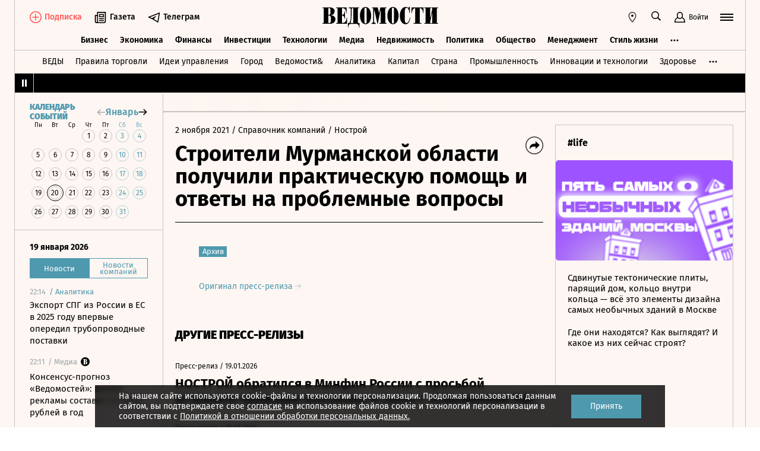

--- FILE ---
content_type: text/html; charset=utf-8
request_url: https://www.vedomosti.ru/press_releases/2021/11/02/stroiteli-murmanskoi-oblasti-poluchili-prakticheskuyu-pomosch-i-otveti-na-problemnie-voprosi
body_size: 34008
content:
<!doctype html>
<html  data-head-attrs=""  lang="ru">
  <head>
    <meta charset="UTF-8" />
    <base target="_self" />
    <meta
      name="viewport"
      content="width=device-width, initial-scale=1, user-scalable=no, minimum-scale=1, maximum-scale=1"
    />
    <meta name="theme-color" content="#fdf6f2" />
    <meta name="robots" content="max-image-preview:large" />
    <meta
      name="google-site-verification"
      content="5UKfplA2CDg7gtsOuVFb6QPtKINUJzM-11wPEzqubM8"
    />
    <meta name="yandex-verification" content="0ab706171d17cb81" />
    <meta
      data-hid="apple-mobile-web-app-title"
      name="apple-mobile-web-app-title"
      content="Ведомости"
    />
    <meta
      data-hid="mobile-web-app-capable"
      name="mobile-web-app-capable"
      content="yes"
    />
    <meta
      data-hid="twitter:card"
      name="twitter:card"
      content="summary_large_image"
    />
    <meta data-hid="twitter:site" name="twitter:site" content="@vedomosti" />
    <meta
      data-hid="og:site_name"
      property="og:site_name"
      name="og:site_name"
      content="Ведомости"
    />
    <meta name="robots" content="noyaca" />
    <meta name="google-play-app" content="app-id=ru.vedomosti.android" />
    <link
      rel="alternate"
      type="application/rss+xml"
      title="Ведомости — Главное"
      href="https://vedomosti.ru/rss/articles"
    />
    <link
      rel="alternate"
      type="application/rss+xml"
      title="Ведомости — Новости"
      href="https://vedomosti.ru/rss/news"
    />
    <link
      rel="alternate"
      type="application/rss+xml"
      title="Ведомости — Газетный выпуск"
      href="https://vedomosti.ru/rss/issue"
    />
    <script type="module" crossorigin src="https://cdn10.vedomosti.ru/1.7.6/assets/index-584bb970.js"></script>
    <link rel="modulepreload" crossorigin href="https://cdn10.vedomosti.ru/1.7.6/assets/polyfills-483b8675.js">
    <link rel="modulepreload" crossorigin href="https://cdn10.vedomosti.ru/1.7.6/assets/axios-2c6ecb31.js">
    <link rel="modulepreload" crossorigin href="https://cdn10.vedomosti.ru/1.7.6/assets/crypto-bn-d296532d.js">
    <link rel="modulepreload" crossorigin href="https://cdn10.vedomosti.ru/1.7.6/assets/elliptic-5b7b5990.js">
    <link rel="modulepreload" crossorigin href="https://cdn10.vedomosti.ru/1.7.6/assets/lodash-e3d19850.js">
    <link rel="modulepreload" crossorigin href="https://cdn10.vedomosti.ru/1.7.6/assets/vendor-42004adc.js">
    <link rel="modulepreload" crossorigin href="https://cdn10.vedomosti.ru/1.7.6/assets/sentry-389fe9bd.js">
    <link rel="modulepreload" crossorigin href="https://cdn10.vedomosti.ru/1.7.6/assets/imask/esm-340b5e52.js">
    <link rel="stylesheet" href="https://cdn10.vedomosti.ru/1.7.6/assets/vendor-c8cb13fc.css">
    <link rel="stylesheet" href="https://cdn10.vedomosti.ru/1.7.6/assets/index-61c2c253.css">
  
<title>Строители Мурманской области получили практическую помощь и ответы на проблемные вопросы - Ведомости</title><link rel="icon" href="/favicon.ico"><link rel="apple-touch-icon" href="https://cdn4.vedomosti.ru/icons/apple-touch-icon.png" sizes="180x180"><link rel="icon" href="https://cdn4.vedomosti.ru/icons/favicon-16x16.png" type="image/png" sizes="16x16"><link rel="icon" href="https://cdn4.vedomosti.ru/icons/favicon-32x32.png" type="image/png" sizes="32x32"><link rel="icon" href="/favicon.ico" type="image/x-icon"><link rel="mask-icon" href="https://cdn4.vedomosti.ru/icons/safari-pinned-tab.svg" color="#444444"><meta name="msapplication-config" content="/browserconfig.xml"><meta data-hid="og:title" property="og:title" content="Строители Мурманской области получили практическую помощь и ответы на проблемные вопросы"><meta data-hid="twitter:title" name="twitter:title" content="Строители Мурманской области получили практическую помощь и ответы на проблемные вопросы"><meta data-hid="keywords" name="keywords" content=""><meta data-hid="og:image" property="og:image" content="https://sharing.vedomosti.ru/1635843125/vedomosti.ru/press_releases/2021/11/02/stroiteli-murmanskoi-oblasti-poluchili-prakticheskuyu-pomosch-i-otveti-na-problemnie-voprosi.jpg"><meta data-hid="twitter:image" name="twitter:image" content="https://sharing.vedomosti.ru/1635843125/vedomosti.ru/press_releases/2021/11/02/stroiteli-murmanskoi-oblasti-poluchili-prakticheskuyu-pomosch-i-otveti-na-problemnie-voprosi.jpg"><meta data-hid="og:type" property="og:type" name="og:type" content="article"><meta data-hid="og:url" property="og:url" content="https://www.vedomosti.ru/press_releases/2021/11/02/stroiteli-murmanskoi-oblasti-poluchili-prakticheskuyu-pomosch-i-otveti-na-problemnie-voprosi"><link data-hid="canonical" rel="canonical" href="https://www.vedomosti.ru/press_releases/2021/11/02/stroiteli-murmanskoi-oblasti-poluchili-prakticheskuyu-pomosch-i-otveti-na-problemnie-voprosi"><meta name="head:count" content="15"><link rel="modulepreload" crossorigin href="https://cdn10.vedomosti.ru/1.7.6/assets/PagePressRelease-d929b62a.js"><link rel="stylesheet" href="https://cdn10.vedomosti.ru/1.7.6/assets/PagePressRelease-30912a44.css"><link rel="modulepreload" crossorigin href="https://cdn10.vedomosti.ru/1.7.6/assets/Page-15bdc90a.js"><link rel="stylesheet" href="https://cdn10.vedomosti.ru/1.7.6/assets/Page-a4c132b2.css"><link rel="modulepreload" crossorigin href="https://cdn10.vedomosti.ru/1.7.6/assets/SectionName-5b93557a.js"><link rel="stylesheet" href="https://cdn10.vedomosti.ru/1.7.6/assets/SectionName-9072c5bb.css"><link rel="modulepreload" crossorigin href="https://cdn10.vedomosti.ru/1.7.6/assets/ArticleShare-423cc530.js"><link rel="stylesheet" href="https://cdn10.vedomosti.ru/1.7.6/assets/ArticleShare-2b7ec539.css"><link rel="modulepreload" crossorigin href="https://cdn10.vedomosti.ru/1.7.6/assets/Share-24afad2d.js"><link rel="stylesheet" href="https://cdn10.vedomosti.ru/1.7.6/assets/Share-853b609c.css"><link rel="modulepreload" crossorigin href="https://cdn10.vedomosti.ru/1.7.6/assets/ArticleBoxesList-b45827cb.js"><link rel="stylesheet" href="https://cdn10.vedomosti.ru/1.7.6/assets/ArticleBoxesList-a4c08f04.css"><link rel="modulepreload" crossorigin href="https://cdn10.vedomosti.ru/1.7.6/assets/RawHtml-d912d300.js"><link rel="modulepreload" crossorigin href="https://cdn10.vedomosti.ru/1.7.6/assets/ArticleBadge-dc77629f.js"><link rel="stylesheet" href="https://cdn10.vedomosti.ru/1.7.6/assets/ArticleBadge-3225c3d7.css"><link rel="modulepreload" crossorigin href="https://cdn10.vedomosti.ru/1.7.6/assets/ArticlesPreviewList-54da0937.js"><link rel="stylesheet" href="https://cdn10.vedomosti.ru/1.7.6/assets/ArticlesPreviewList-14467978.css"><link rel="modulepreload" crossorigin href="https://cdn10.vedomosti.ru/1.7.6/assets/Banner-e479bfbb.js"><link rel="stylesheet" href="https://cdn10.vedomosti.ru/1.7.6/assets/Banner-ce250786.css"><link rel="modulepreload" crossorigin href="https://cdn10.vedomosti.ru/1.7.6/assets/EditorialLink-38c02bc5.js"><link rel="stylesheet" href="https://cdn10.vedomosti.ru/1.7.6/assets/EditorialLink-2d682014.css"><link rel="modulepreload" crossorigin href="https://cdn10.vedomosti.ru/1.7.6/assets/ArticlePreviewItem-53380a3f.js"><link rel="stylesheet" href="https://cdn10.vedomosti.ru/1.7.6/assets/ArticlePreviewItem-13ac9b3e.css"><link rel="modulepreload" crossorigin href="https://cdn10.vedomosti.ru/1.7.6/assets/PartnerTool-e70b15c5.js"><link rel="stylesheet" href="https://cdn10.vedomosti.ru/1.7.6/assets/PartnerTool-4dd72e78.css">
</head>

  <body  data-head-attrs="" >
    <div id="app" data-server-rendered="true"><div class="layout"><div class="page-loader"><div class="loader-container" is-loading="false"><div class="loader"><div class="loader__lines"></div><svg xmlns="http://www.w3.org/2000/svg" width="19" height="24" class="loader__letter" fill="currentColor"><path fill-rule="evenodd" d="M8.306 10.579V1.166h1.228c.617 0 1.751-.185 1.751 2.758v3.725c0 2.348-.926 2.93-1.788 2.93H8.306zM1.77 22.352L0 22.339v1.138h10.542c4.558 0 7.873-2.294 7.873-6.892 0-3.188-3.246-5.231-5.98-5.182v-.336c3.168-.412 4.771-2.715 4.771-5.853 0-3.16-2.9-5.211-6.759-5.211L0 0v1.177l1.769-.019.001 21.194zm6.536-.004L8.288 11.75l1.209-.025c.997 0 2.374.738 2.374 2.817v4.917c0 2.957-1.72 2.889-2.337 2.889H8.306z"></path></svg></div></div></div><!----><div class="layout__wrapper full-width"><header class="the-header"><div class="the-header__top"><div class="the-header__leftside"><a href="/" class="the-header__logo --global" title="Главная страница" target="_self"></a><div class="the-header__buttons"><!----><!----><div class="icon-text-button --medium" data-v-cb28e566><a class="icon-text-button__content" href="/newspaper/last" target="_self" data-v-cb28e566><div class="tooltip-text" data-v-cb28e566><!--[--><!--[--><svg style="width:22px;height:21px;"><use xlink:href="#icon-rubric-news" fill="#333" width="22" height="21" color="#333"></use></svg><!--]--><!--]--><div style="display:none;" class="tooltip-text__body"><!--[--><span data-v-cb28e566>Газета</span><!--]--></div></div><span class="icon-text-button__text" data-v-cb28e566>Газета</span></a></div><div class="icon-text-button --medium" data-v-cb28e566><a class="icon-text-button__content" href="https://t.me/+7WOOmaj6K-1hZTli" target="_blank" data-v-cb28e566><div class="tooltip-text" data-v-cb28e566><!--[--><!--[--><svg style="width:22px;height:21px;"><use xlink:href="#icon-telegram-black" fill="#333" width="22" height="21" color="#333"></use></svg><!--]--><!--]--><div style="display:none;" class="tooltip-text__body"><!--[--><span data-v-cb28e566>Телеграм</span><!--]--></div></div><span class="icon-text-button__text" data-v-cb28e566>Телеграм</span></a></div><!----></div></div><div class="the-header__toolbar" data-v-d85feb84><!----><div class="toolbar__cell toolbar__cell_mobile" data-v-d85feb84><button class="the-header__icon-button" title="Календарь" data-v-d85feb84><svg style="width:20px;height:20px;" class="the-header__icon" data-v-d85feb84><use xlink:href="#icon-calendar-new" fill="#333" width="20" height="20" color="#333"></use></svg></button></div><div class="feed" data-v-d85feb84 data-v-b1e5c15a><button class="feed-button" data-v-b1e5c15a><svg style="width:20px;height:20px;" class="feed__icon" data-v-b1e5c15a><use xlink:href="#icon-header-news" fill="#333" width="20" height="20" color="#333"></use></svg></button></div><div class="geo" data-v-d85feb84 data-v-17887e30><button type="button" class="geo-button" title="Выбрать регион" data-v-17887e30><svg style="width:20px;height:20px;" fill="red" data-v-17887e30><use xlink:href="#icon-geo" fill="#333" width="20" height="20" color="#333"></use></svg></button><div style="display:none;" class="geo-list" data-v-17887e30><!--[--><span class="geo-item--active geo-item" data-v-17887e30><span data-v-17887e30>Россия и мир</span></span><span class="geo-item" data-v-17887e30><a href="https://spb.vedomosti.ru/" target="_blank" data-v-17887e30>Северо-Запад</a></span><span class="geo-item" data-v-17887e30><a href="https://south.vedomosti.ru/" target="_blank" data-v-17887e30>Юг</a></span><!--]--></div></div><div class="toolbar__cell toolbar__cell_desktop" data-v-d85feb84><button type="button" class="the-header__search-button" title="Поиск по сайту" data-v-d85feb84><svg style="width:20px;height:20px;" class="the-header__icon" data-v-d85feb84><use xlink:href="#icon-search" fill="#333" width="20" height="20" color="#333"></use></svg></button></div><div class="toolbar__cell" data-v-d85feb84><button class="the-header__user-button the-header__toggle-button" data-v-d85feb84><svg style="width:20px;height:20px;" class="the-header__icon" data-v-d85feb84><use xlink:href="#icon-user2" fill="currentColor" width="20" height="20" color="currentColor"></use></svg><span data-v-d85feb84>Войти</span></button></div><button type="button" class="hamburger the-header__hamburger" title="Открыть меню" data-v-d85feb84><div class="hamburger__icon hamburger__icon_mobile"><svg style="width:22px;height:20px;"><use xlink:href="#icon-hamburger-and-search" fill="currentColor" width="22" height="20" color="currentColor"></use></svg></div><div class="hamburger__icon hamburger__icon_desktop"><svg style="width:22px;height:22px;"><use xlink:href="#icon-hamburger" fill="currentColor" width="22" height="22" color="currentColor"></use></svg></div></button></div></div><div class="the-header-rubric the-header__rubrics fixed" data-v-4c04896a><div class="the-header-rubric__projects" data-v-4c04896a><!----><!--[--><div data-id="140737488355879" class="the-header-rubric__project" data-v-4c04896a><a href="/business" target="_self" class="the-header-rubric__link" data-v-4c04896a>Бизнес</a></div><div data-id="140737488355880" class="the-header-rubric__project" data-v-4c04896a><a href="/economics" target="_self" class="the-header-rubric__link" data-v-4c04896a>Экономика</a></div><div data-id="140737488355881" class="the-header-rubric__project" data-v-4c04896a><a href="/finance" target="_self" class="the-header-rubric__link" data-v-4c04896a>Финансы</a></div><div data-id="140737488355882" class="the-header-rubric__project" data-v-4c04896a><a href="/investments" target="_self" class="the-header-rubric__link" data-v-4c04896a>Инвестиции</a></div><div data-id="140737488355883" class="the-header-rubric__project" data-v-4c04896a><a href="/technology" target="_self" class="the-header-rubric__link" data-v-4c04896a>Технологии</a></div><div data-id="140737488355884" class="the-header-rubric__project" data-v-4c04896a><a href="/media" target="_self" class="the-header-rubric__link" data-v-4c04896a>Медиа</a></div><div data-id="140737488357062" class="the-header-rubric__project" data-v-4c04896a><a href="/realty" target="_self" class="the-header-rubric__link" data-v-4c04896a>Недвижимость</a></div><div data-id="140737488355885" class="the-header-rubric__project" data-v-4c04896a><a href="/politics" target="_self" class="the-header-rubric__link" data-v-4c04896a>Политика</a></div><div data-id="140737488355886" class="the-header-rubric__project" data-v-4c04896a><a href="/society" target="_self" class="the-header-rubric__link" data-v-4c04896a>Общество</a></div><div data-id="140737488355887" class="the-header-rubric__project" data-v-4c04896a><a href="/management" target="_self" class="the-header-rubric__link" data-v-4c04896a>Менеджмент</a></div><div data-id="140737488355888" class="the-header-rubric__project" data-v-4c04896a><a href="/lifestyle" target="_self" class="the-header-rubric__link" data-v-4c04896a>Стиль жизни</a></div><div data-id="140737488355890" class="the-header-rubric__project" data-v-4c04896a><a href="/characters" target="_self" class="the-header-rubric__link" data-v-4c04896a>Интервью</a></div><div data-id="140737488355889" class="the-header-rubric__project" data-v-4c04896a><a href="/opinion" target="_self" class="the-header-rubric__link" data-v-4c04896a>Мнения</a></div><div data-id="140737488355891" class="the-header-rubric__project" data-v-4c04896a><a href="/photo_gallery" target="_self" class="the-header-rubric__link" data-v-4c04896a>Фотогалереи</a></div><!--]--><!----></div><!----><!----></div><div class="the-projects"><div class="the-projects__projects"><!--[--><div data-id="140737488357368" class="the-projects__project"><a href="https://ved.vedomosti.ru/?utm_source=vedomosti.ru&amp;utm_medium=main" target="_blank" class="the-projects__link">ВЕДЫ</a></div><div data-id="140737488357461" class="the-projects__project"><a href="https://www.vedomosti.ru/retail?utm_source=vedomosti.ru&amp;utm_medium=main" target="_blank" class="the-projects__link">Правила торговли</a></div><div data-id="140737488356714" class="the-projects__project"><a href="https://www.vedomosti.ru/ideas?utm_source=vedomosti.ru&amp;utm_medium=main" target="_blank" class="the-projects__link">Идеи управления</a></div><div data-id="140737488355913" class="the-projects__project"><a href="https://www.vedomosti.ru/gorod?utm_source=vedomosti.ru&amp;utm_medium=main" target="_blank" class="the-projects__link">Город</a></div><div data-id="140737488355914" class="the-projects__project"><a href="https://www.vedomosti.ru/partner?utm_source=vedomosti.ru&amp;utm_medium=main" target="_blank" class="the-projects__link">Ведомости&amp;</a></div><div data-id="140737488357024" class="the-projects__project"><a href="https://www.vedomosti.ru/analytics?utm_source=vedomosti.ru&amp;utm_medium=main" target="_blank" class="the-projects__link">Аналитика</a></div><div data-id="140737488356708" class="the-projects__project"><a href="https://www.vedomosti.ru/kapital?utm_source=vedomosti.ru&amp;utm_medium=main" target="_blank" class="the-projects__link">Капитал</a></div><div data-id="140737488356432" class="the-projects__project"><a href="https://www.vedomosti.ru/strana?utm_source=vedomosti.ru&amp;utm_medium=main" target="_blank" class="the-projects__link">Страна</a></div><div data-id="140737488356170" class="the-projects__project"><a href="https://www.vedomosti.ru/industry?utm_source=vedomosti.ru&amp;utm_medium=main" target="_blank" class="the-projects__link">Промышленность</a></div><div data-id="140737488356171" class="the-projects__project"><a href="https://www.vedomosti.ru/technologies?utm_source=vedomosti.ru&amp;utm_medium=main" target="_blank" class="the-projects__link">Инновации и технологии</a></div><div data-id="140737488356417" class="the-projects__project"><a href="https://impulse.vedomosti.ru/?utm_source=vedomosti.ru&amp;utm_medium=main" target="_blank" class="the-projects__link">Премия Импульс</a></div><div data-id="140737488356969" class="the-projects__project"><a href="https://www.vedomosti.ru/health?utm_source=vedomosti.ru&amp;utm_medium=main" target="_blank" class="the-projects__link">Здоровье</a></div><div data-id="140737488355915" class="the-projects__project"><a href="https://www.vedomosti.ru/sport?utm_source=vedomosti.ru&amp;utm_medium=main" target="_blank" class="the-projects__link">Спорт</a></div><div data-id="140737488355921" class="the-projects__project"><a href="https://events.vedomosti.ru/?utm_source=vedomosti.ru&amp;utm_medium=main" target="_blank" class="the-projects__link">Конференции</a></div><div data-id="140737488355919" class="the-projects__project"><a href="https://www.vedomosti.ru/companies?utm_source=main" target="_blank" class="the-projects__link">Справочник компаний</a></div><div data-id="140737488357344" class="the-projects__project"><a href="https://www.vedomosti.ru/person?utm_source=vedomosti.ru&amp;utm_medium=main" target="_blank" class="the-projects__link">Справочник персон</a></div><div data-id="140737488356707" class="the-projects__project"><a href="https://www.vedomosti.ru/tourism?utm_source=vedomosti.ru&amp;utm_medium=main" target="_blank" class="the-projects__link">Туризм</a></div><div data-id="140737488356751" class="the-projects__project"><a href="https://www.vedomosti.ru/legal?utm_source=vedomosti.ru&amp;utm_medium=menu&amp;utm_campaign=footer" target="_blank" class="the-projects__link">Право</a></div><div data-id="140737488356238" class="the-projects__project"><a href="https://www.vedomosti.ru/science?utm_source=vedomosti.ru&amp;utm_medium=main" target="_blank" class="the-projects__link">Наука</a></div><div data-id="140737488355917" class="the-projects__project"><a href="https://www.vedomosti.ru/kp?utm_source=vedomosti.ru&amp;utm_medium=main" target="_blank" class="the-projects__link">Как потратить</a></div><div data-id="140737488356172" class="the-projects__project"><a href="https://www.vedomosti.ru/esg?utm_source=vedomosti.ru&amp;utm_medium=main" target="_blank" class="the-projects__link">Устойчивое развитие</a></div><div data-id="140737488355923" class="the-projects__project"><a href="https://www.vedomosti.ru/forum?utm_source=vedomosti.ru&amp;utm_medium=main" target="_blank" class="the-projects__link">Форум</a></div><div data-id="140737488357212" class="the-projects__project"><a href="https://ts.vedomosti.ru/?utm_source=vedomosti.ru&amp;utm_medium=main" target="_blank" class="the-projects__link">Техуспех</a></div><div data-id="140737488355920" class="the-projects__project"><a href="https://regatta.vedomosti.ru/?utm_source=vedomosti.ru&amp;utm_medium=main" target="_blank" class="the-projects__link">Бизнес-регата</a></div><div data-id="140737488355922" class="the-projects__project"><a href="https://spb.vedomosti.ru/?utm_source=vedomosti.ru&amp;utm_medium=main" target="_blank" class="the-projects__link">Ведомости Северо-Запад</a></div><div data-id="140737488357150" class="the-projects__project"><a href="https://vedomosti-spb.ru/?utm_source=vedomosti.ru&amp;utm_medium=main" target="_blank" class="the-projects__link">Ведомости Северо-Запад Стиль жизни</a></div><div data-id="140737488356953" class="the-projects__project"><a href="https://south.vedomosti.ru/?utm_source=vedomosti.ru&amp;utm_medium=main" target="_blank" class="the-projects__link">Ведомости Юг</a></div><!--]--><!----></div><!----></div><div class="the-header-securities the-header__header-securities"><div class="the-header-securities__nav"><svg style="width:10px;height:16px;"><use xlink:href="#icon-marquee-pause" fill="#333" width="10" height="16" color="#333"></use></svg></div><div class="the-header-securities__content"><span class="the-header-securities__container"><!----></span></div></div><!----><div class="dropdown-panel" style="display:none;"><div class="dropdown-panel__close"></div><!--[--><div class="waterfall"><!----><div class="waterfall__switchers-wrapper"><div><div class="waterfall__switchers"><!--[--><div class="--active waterfall__switcher"><!----></div><div class="waterfall__switcher"><!----></div><!--]--></div></div></div><div class="ps waterfall__list-container" style="overflow-y:auto !important;"><!--[--><div class="waterfall__transition"><ul class="waterfall__list --without-transition"><li class="waterfall__item --subproject"><div class="waterfall__item-top"><div class="waterfall__item-meta"><!----><span class="waterfall__item-rubric">  / <span>Аналитика</span></span><!----><!----></div></div><a href="/analytics/trends/articles/2026/01/20/1170368-eksport-spg-2025-operedil?from=newsline_vedomosti" class="waterfall__item-title">Экспорт СПГ из России в ЕС в 2025 году впервые опередил трубопроводные поставки</a></li><li class="waterfall__item"><div class="waterfall__item-top"><div class="waterfall__item-meta"><!----><!--[--><span class="waterfall__item-rubric"> / Медиа</span><!--]--><svg style="width:15px;height:15px;" class="waterfall__item-icon"><use xlink:href="#icon-vedomosti-small" fill="#333" width="15" height="15" color="#333"></use></svg><!----></div></div><a href="/media/articles/2026/01/20/1170345-konsensus-prognoz-vedomostei-rinok-reklami-v-2026-godu?from=newsline" class="waterfall__item-title"><!----><!----><!----><!----><!----><!----><!----><!----><!----> Консенсус-прогноз «Ведомостей»: рынок рекламы составит 1,4 трлн рублей в год <!----></a></li><li class="waterfall__item"><div class="waterfall__item-top"><div class="waterfall__item-meta"><!----><!--[--><span class="waterfall__item-rubric"> / Общество</span><!--]--><!----><!----></div></div><a href="/society/news/2026/01/20/1170379-nachalas-moschneishaya-burya?from=newsline" class="waterfall__item-title"><!----><!----><!----><!----><!----><!----><!----><!----><!----> На Земле началась мощнейшая магнитная буря <!----></a></li><li class="waterfall__item --subproject"><div class="waterfall__item-top"><div class="waterfall__item-meta"><!----><span class="waterfall__item-rubric">  / <span>Аналитика</span></span><!----><!----></div></div><a href="/analytics/krupnyy_plan/articles/2026/01/20/1170376-chto-budet-opredelyat-dinamiku-fondovogo-rinka-v-2026-godu?from=newsline_vedomosti" class="waterfall__item-title">Что будет определять динамику фондового рынка в 2026 году</a></li><li class="waterfall__ad"><div id="adfox-3-vedomosti-1768871316111" class="adfox adfox--waterfall"></div></li><li class="waterfall__item --subproject"><div class="waterfall__item-top"><div class="waterfall__item-meta"><!----><span class="waterfall__item-rubric">  / <span>Аналитика</span></span><!----><!----></div></div><a href="/analytics/trends/articles/2026/01/20/1170371-tsena-na-serebro-2026-mozhet-previsit?from=newsline_vedomosti" class="waterfall__item-title">Цена на серебро в 2026 году может превысить $100 за унцию</a></li><li class="waterfall__item --subproject"><div class="waterfall__item-top"><div class="waterfall__item-meta"><!----><span class="waterfall__item-rubric">  / <span>Аналитика</span></span><!----><!----></div></div><a href="/analytics/trends/articles/2026/01/20/1170373-eksport-myasa-2025-viros?from=newsline_vedomosti" class="waterfall__item-title">Экспорт мяса и мясопродуктов из России в 2025 году вырос почти на 11%</a></li><li class="waterfall__item"><div class="waterfall__item-top"><div class="waterfall__item-meta"><!----><!--[--><span class="waterfall__item-rubric"> / Бизнес</span><!--]--><svg style="width:15px;height:15px;" class="waterfall__item-icon"><use xlink:href="#icon-vedomosti-small" fill="#333" width="15" height="15" color="#333"></use></svg><!----></div></div><a href="/business/articles/2026/01/20/1170341-biznes-vse-chasche-sopernichaet-za-korporativnie-tsveta?from=newsline" class="waterfall__item-title"><!----><!----><!----><!----><!----><!----><!----><!----><!----> Бизнес все чаще соперничает за корпоративные цвета при регистрации логотипов <!----></a></li><li class="waterfall__item"><div class="waterfall__item-top"><div class="waterfall__item-meta"><!----><!--[--><span class="waterfall__item-rubric"> / Политика</span><!--]--><svg style="width:15px;height:15px;" class="waterfall__item-icon"><use xlink:href="#icon-vedomosti-small" fill="#333" width="15" height="15" color="#333"></use></svg><!----></div></div><a href="/politics/articles/2026/01/20/1170353-chego-dostig-tramp-za-god-prezidentstva?from=newsline" class="waterfall__item-title"><!----><!----><!----><!----><!----><!----><!----><!----><!----> Чего достиг Дональд Трамп за год президентства и каковы его планы на 2026-й <!----></a></li><li class="waterfall__item"><div class="waterfall__item-top"><div class="waterfall__item-meta"><!----><!--[--><span class="waterfall__item-rubric"> / Общество</span><!--]--><svg style="width:15px;height:15px;" class="waterfall__item-icon"><use xlink:href="#icon-vedomosti-small" fill="#333" width="15" height="15" color="#333"></use></svg><!----></div></div><a href="/society/articles/2026/01/20/1170343-pravitelstvo-odobrilo-proekt-ob-obyazatelnoi-genomnoi-registratsii-voennih-i-silovikov?from=newsline" class="waterfall__item-title"><!----><!----><!----><!----><!----><!----><!----><!----><!----> Правительство одобрило проект об обязательной геномной регистрации военных <!----></a></li><li class="waterfall__item"><div class="waterfall__item-top"><div class="waterfall__item-meta"><!----><!--[--><span class="waterfall__item-rubric"> / Политика</span><!--]--><svg style="width:15px;height:15px;" class="waterfall__item-icon"><use xlink:href="#icon-vedomosti-small" fill="#333" width="15" height="15" color="#333"></use></svg><!----></div></div><a href="/politics/articles/2026/01/20/1170352-deputat-vseh-sozivov-greshnevikov-skoree-vsego-otkazhetsya-ot-viborov?from=newsline" class="waterfall__item-title"><!----><!----><!----><!----><!----><!----><!----><!----><!----> Депутат всех созывов Грешневиков, возможно, не пойдет в Госдуму <!----></a></li><li class="waterfall__item"><div class="waterfall__item-top"><div class="waterfall__item-meta"><!----><!--[--><span class="waterfall__item-rubric"> / Общество</span><!--]--><svg style="width:15px;height:15px;" class="waterfall__item-icon"><use xlink:href="#icon-vedomosti-small" fill="#333" width="15" height="15" color="#333"></use></svg><!----></div></div><a href="/society/articles/2026/01/20/1170349-v-rf-gotovyatsya-zamenit-migratsionnuyu-kartu-obyazatelnim-uchetom-cherez-gosuslugi?from=newsline" class="waterfall__item-title"><!----><!----><!----><!----><!----><!----><!----><!----><!----> В РФ готовятся заменить миграционную карту обязательным учетом через «Госуслуги» <!----></a></li><li class="waterfall__item"><div class="waterfall__item-top"><div class="waterfall__item-meta"><!----><!--[--><span class="waterfall__item-rubric"> / Политика</span><!--]--><svg style="width:15px;height:15px;" class="waterfall__item-icon"><use xlink:href="#icon-vedomosti-small" fill="#333" width="15" height="15" color="#333"></use></svg><!----></div></div><a href="/politics/articles/2026/01/20/1170354-pochemu-mnogoletnyaya-avtonomiya-kurdov-v-sirii-pala?from=newsline" class="waterfall__item-title"><!----><!----><!----><!----><!----><!----><!----><!----><!----> Почему многолетняя автономия курдов в Сирии пала за два дня <!----></a></li><li class="waterfall__ad"><div id="adfox-11-vedomosti-1768871316111" class="adfox adfox--waterfall"></div></li><li class="waterfall__item"><div class="waterfall__item-top"><div class="waterfall__item-meta"><!----><!--[--><span class="waterfall__item-rubric"> / Мнения</span><!--]--><svg style="width:15px;height:15px;" class="waterfall__item-icon"><use xlink:href="#icon-vedomosti-small" fill="#333" width="15" height="15" color="#333"></use></svg><!----></div></div><a href="/opinion/columns/2026/01/20/1170344-rekviem-rozhave?from=newsline" class="waterfall__item-title"><!----><!----><!----><!----><!----><!----><!----><!----><!----> Реквием Рожаве <!----></a></li><li class="waterfall__item"><div class="waterfall__item-top"><div class="waterfall__item-meta"><!----><!--[--><span class="waterfall__item-rubric"> / Политика</span><!--]--><svg style="width:15px;height:15px;" class="waterfall__item-icon"><use xlink:href="#icon-vedomosti-small" fill="#333" width="15" height="15" color="#333"></use></svg><!----></div></div><a href="/politics/articles/2026/01/20/1170357-edinaya-rossiya-i-pravitelstvo-predstavyat-plani-na-pyat-let?from=newsline" class="waterfall__item-title"><!----><!----><!----><!----><!----><!----><!----><!----><!----> «Единая Россия» и правительство представят планы на пять лет в формате форумов <!----></a></li><li class="waterfall__item"><div class="waterfall__item-top"><div class="waterfall__item-meta"><!----><!--[--><span class="waterfall__item-rubric"> / Политика</span><!--]--><!----><!----></div></div><a href="/politics/news/2026/01/20/1170378-sbili-47-bespilotnikov?from=newsline" class="waterfall__item-title"><!----><!----><!----><!----><!----><!----><!----><!----><!----> Средства ПВО сбили 47 беспилотников вечером 19 января <!----></a></li><li class="waterfall__item"><div class="waterfall__item-top"><div class="waterfall__item-meta"><!----><!--[--><span class="waterfall__item-rubric"> / Общество</span><!--]--><svg style="width:15px;height:15px;" class="waterfall__item-icon"><use xlink:href="#icon-vedomosti-small" fill="#333" width="15" height="15" color="#333"></use></svg><!----></div></div><a href="/society/articles/2026/01/20/1170348-pri-sokrascheniyah-veterani-sohranyat-rabotu-pri-ravnoi-produktivnosti?from=newsline" class="waterfall__item-title"><!----><!----><!----><!----><!----><!----><!----><!----><!----> При сокращениях ветераны сохранят работу при равной продуктивности с коллегами <!----></a></li><li class="waterfall__item"><div class="waterfall__item-top"><div class="waterfall__item-meta"><!----><!--[--><span class="waterfall__item-rubric"> / Экономика</span><!--]--><svg style="width:15px;height:15px;" class="waterfall__item-icon"><use xlink:href="#icon-vedomosti-small" fill="#333" width="15" height="15" color="#333"></use></svg><!----></div></div><a href="/economics/articles/2026/01/20/1170355-minfin-vpisalsya-v-plan-po-defitsitu-byudzheta?from=newsline" class="waterfall__item-title"><!----><!----><!----><!----><!----><!----><!----><!----><!----> Минфин вписался в план по дефициту бюджета <!----></a></li><li class="waterfall__item"><div class="waterfall__item-top"><div class="waterfall__item-meta"><!----><!--[--><span class="waterfall__item-rubric"> / Недвижимость</span><!--]--><svg style="width:15px;height:15px;" class="waterfall__item-icon"><use xlink:href="#icon-vedomosti-small" fill="#333" width="15" height="15" color="#333"></use></svg><!----></div></div><a href="/realty/articles/2026/01/20/1170342-investitsii-v-kommercheskuyu-nedvizhimost-snizilis?from=newsline" class="waterfall__item-title"><!----><!----><!----><!----><!----><!----><!----><!----><!----> Инвестиции в коммерческую недвижимость по итогам 2025 года упали почти на 25% <!----></a></li><li class="waterfall__item"><div class="waterfall__item-top"><div class="waterfall__item-meta"><!----><!--[--><span class="waterfall__item-rubric"> / Недвижимость</span><!--]--><svg style="width:15px;height:15px;" class="waterfall__item-icon"><use xlink:href="#icon-vedomosti-small" fill="#333" width="15" height="15" color="#333"></use></svg><!----></div></div><a href="/realty/articles/2026/01/20/1170362-struktura-gazprombanka-zakrila-odnu-iz-krupneishih-sdelok-na-rinke-ofisov?from=newsline" class="waterfall__item-title"><!----><!----><!----><!----><!----><!----><!----><!----><!----> Структура Газпромбанка закрыла одну из крупнейших сделок на рынке офисов <!----></a></li><li class="waterfall__item"><div class="waterfall__item-top"><div class="waterfall__item-meta"><!----><!--[--><span class="waterfall__item-rubric"> / Бизнес</span><!--]--><svg style="width:15px;height:15px;" class="waterfall__item-icon"><use xlink:href="#icon-vedomosti-small" fill="#333" width="15" height="15" color="#333"></use></svg><!----></div></div><a href="/business/articles/2026/01/20/1170356-eksport-gaza-po-turetskomu-potoku-v-es?from=newsline" class="waterfall__item-title"><!----><!----><!----><!----><!----><!----><!----><!----><!----> Экспорт газа по «Турецкому потоку» в ЕС вышел почти на исторический максимум <!----></a></li><li class="waterfall__ad"><div id="adfox-19-vedomosti-1768871316111" class="adfox adfox--waterfall"></div></li><li class="waterfall__item"><div class="waterfall__item-top"><div class="waterfall__item-meta"><!----><!--[--><span class="waterfall__item-rubric"> / Инвестиции</span><!--]--><svg style="width:15px;height:15px;" class="waterfall__item-icon"><use xlink:href="#icon-vedomosti-small" fill="#333" width="15" height="15" color="#333"></use></svg><!----></div></div><a href="/investments/articles/2026/01/20/1170334-nefinansovii-sektor-udvoil-oboroti-na-denezhnom-rinke-mosbirzhi?from=newsline" class="waterfall__item-title"><!----><!----><!----><!----><!----><!----><!----><!----><!----> Нефинансовый сектор удвоил обороты на денежном рынке Мосбиржи в 2025 году <!----></a></li><li class="waterfall__item"><div class="waterfall__item-top"><div class="waterfall__item-meta"><!----><!--[--><span class="waterfall__item-rubric"> / Экономика</span><!--]--><!----><!----></div></div><a href="/economics/news/2026/01/20/1170377-velikobritaniya-v-retsessiyu?from=newsline" class="waterfall__item-title"><!----><!----><!----><!----><!----><!----><!----><!----><!----> The Telegraph: Великобритания может погрузиться в рецессию из-за пошлин Трампа <!----></a></li><li class="waterfall__item"><div class="waterfall__item-top"><div class="waterfall__item-meta"><!----><!--[--><span class="waterfall__item-rubric"> / Технологии</span><!--]--><svg style="width:15px;height:15px;" class="waterfall__item-icon"><use xlink:href="#icon-vedomosti-small" fill="#333" width="15" height="15" color="#333"></use></svg><!----></div></div><a href="/technology/articles/2026/01/20/1170351-edinaya-biometricheskaya-sistema-pereidet-na-podpisochnuyu-model?from=newsline" class="waterfall__item-title"><!----><!----><!----><!----><!----><!----><!----><!----><!----> Единая биометрическая система перейдет на подписочную модель <!----></a></li><li class="waterfall__item"><div class="waterfall__item-top"><div class="waterfall__item-meta"><!----><!--[--><span class="waterfall__item-rubric"> / Общество</span><!--]--><svg style="width:15px;height:15px;" class="waterfall__item-icon"><use xlink:href="#icon-vedomosti-small" fill="#333" width="15" height="15" color="#333"></use></svg><!----></div></div><a href="/society/articles/2026/01/20/1170350-roskomnadzor-za-god-udalil-bolee-1000-materialov-s-propagandoi-chaildfri?from=newsline" class="waterfall__item-title"><!----><!----><!----><!----><!----><!----><!----><!----><!----> Роскомнадзор за год удалил более 1000 материалов с пропагандой чайлдфри <!----></a></li><li class="waterfall__item"><div class="waterfall__item-top"><div class="waterfall__item-meta"><!----><!--[--><span class="waterfall__item-rubric"> / Экономика</span><!--]--><svg style="width:15px;height:15px;" class="waterfall__item-icon"><use xlink:href="#icon-vedomosti-small" fill="#333" width="15" height="15" color="#333"></use></svg><!----></div></div><a href="/economics/articles/2026/01/20/1170346-pochemu-mvf-povisil-prognoz-po-mirovoi-ekonomike?from=newsline" class="waterfall__item-title"><!----><!----><!----><!----><!----><!----><!----><!----><!----> Почему МВФ повысил прогноз по мировой экономике и понизил по российской <!----></a></li><li class="waterfall__item"><div class="waterfall__item-top"><div class="waterfall__item-meta"><!----><!--[--><span class="waterfall__item-rubric"> / Авто</span><!--]--><svg style="width:15px;height:15px;" class="waterfall__item-icon"><use xlink:href="#icon-vedomosti-small" fill="#333" width="15" height="15" color="#333"></use></svg><!----></div></div><a href="/auto/articles/2026/01/20/1170347-prodazhi-elektromobilei-v-rossii-snizilis?from=newsline" class="waterfall__item-title"><!----><!----><!----><!----><!----><!----><!----><!----><!----> Продажи электромобилей в России в 2025 году снизились на треть <!----></a></li><li class="waterfall__item"><div class="waterfall__item-top"><div class="waterfall__item-meta"><!----><!--[--><span class="waterfall__item-rubric"> / Финансы</span><!--]--><svg style="width:15px;height:15px;" class="waterfall__item-icon"><use xlink:href="#icon-vedomosti-small" fill="#333" width="15" height="15" color="#333"></use></svg><!----></div></div><a href="/finance/articles/2026/01/20/1170335-mfo-obsuzhdayut-s-tsb-alternativnie-puti-dlya-raboti-s-obyazatelnoi-biometriei?from=newsline" class="waterfall__item-title"><!----><!----><!----><!----><!----><!----><!----><!----><!----> МФО обсуждают с ЦБ альтернативные пути для работы с обязательной биометрией <!----></a></li><li class="waterfall__item"><div class="waterfall__item-top"><div class="waterfall__item-meta"><!----><!--[--><span class="waterfall__item-rubric"> / Политика</span><!--]--><!----><!----></div></div><a href="/politics/news/2026/01/19/1170375-tramp-naznachil-podpisanie?from=newsline" class="waterfall__item-title"><!----><!----><!----><!----><!----><!----><!----><!----><!----> Трамп назначил подписание устава «Совета мира» по Газе на 22 января в Давосе <!----></a></li><li class="waterfall__item"><div class="waterfall__item-top"><div class="waterfall__item-meta"><!----><!--[--><span class="waterfall__item-rubric"> / Политика</span><!--]--><!----><!----></div></div><a href="/politics/news/2026/01/19/1170370-premer-kupil-globus?from=newsline" class="waterfall__item-title"><!----><!----><!----><!----><!----><!----><!----><!----><!----> Премьер Чехии купил глобус, чтобы понять ситуацию вокруг Гренландии <!----></a></li><li class="waterfall__item"><div class="waterfall__item-top"><div class="waterfall__item-meta"><!----><!--[--><span class="waterfall__item-rubric"> / Политика</span><!--]--><svg style="width:15px;height:15px;" class="waterfall__item-icon"><use xlink:href="#icon-vedomosti-small" fill="#333" width="15" height="15" color="#333"></use></svg><!----></div></div><a href="/politics/articles/2026/01/19/1170372-shukshina-voshla-v-komitet-maduro?from=newsline" class="waterfall__item-title"><!----><!----><!----><!----><!----><!----><!----><!----><!----> Мария Шукшина вошла в комитет КПРФ по поддержке Мадуро <!----></a></li><li class="waterfall__item"><div class="waterfall__item-top"><div class="waterfall__item-meta"><!----><!--[--><span class="waterfall__item-rubric"> / Политика</span><!--]--><!----><!----></div></div><a href="/politics/news/2026/01/19/1170367-boeviki-prihozhan?from=newsline" class="waterfall__item-title"><!----><!----><!----><!----><!----><!----><!----><!----><!----> Боевики похитили более 160 прихожан во время служб в церквях Нигерии <!----></a></li><li class="waterfall__item"><div class="waterfall__item-top"><div class="waterfall__item-meta"><!----><!--[--><span class="waterfall__item-rubric"> / Общество</span><!--]--><!----><!----></div></div><a href="/society/news/2026/01/19/1170365-uchenie-predupredili?from=newsline" class="waterfall__item-title"><!----><!----><!----><!----><!----><!----><!----><!----><!----> Ученые предупредили о начале радиационного шторма высшего уровня <!----></a></li><div class="on-scroll-observer"></div></ul></div><!--]--></div><!----></div><!--]--></div><div class="dropdown-panel" style="display:none;"><div class="dropdown-panel__close"></div><!--[--><section class="closest-events the-header__closest-events" data-v-e4a6cb8e><header class="closest-events__header" data-v-e4a6cb8e><h3 class="closest-events__title" data-v-e4a6cb8e>Ближайшие события</h3></header><div class="events-list" data-v-e4a6cb8e data-v-70b99d70><!--[--><!--]--><!----></div></section><!--]--></div><!----></header><!----><div class="the-header-rubric the-header-rubric--scroll" data-v-4c04896a><div class="the-header-rubric__projects" data-v-4c04896a><a href="/" class="the-header-rubric__project the-header-rubric__project--logo" data-v-4c04896a><svg style="width:20px;height:21px;" class="the-header-rubric__logo" data-v-4c04896a><use xlink:href="#icon-logo-ved-scroll" fill="currentColor" width="20" height="21" color="currentColor"></use></svg></a><!--[--><div data-id="140737488355879" class="the-header-rubric__project" data-v-4c04896a><a href="/business" target="_self" class="the-header-rubric__link" data-v-4c04896a>Бизнес</a></div><div data-id="140737488355880" class="the-header-rubric__project" data-v-4c04896a><a href="/economics" target="_self" class="the-header-rubric__link" data-v-4c04896a>Экономика</a></div><div data-id="140737488355881" class="the-header-rubric__project" data-v-4c04896a><a href="/finance" target="_self" class="the-header-rubric__link" data-v-4c04896a>Финансы</a></div><div data-id="140737488355882" class="the-header-rubric__project" data-v-4c04896a><a href="/investments" target="_self" class="the-header-rubric__link" data-v-4c04896a>Инвестиции</a></div><div data-id="140737488355883" class="the-header-rubric__project" data-v-4c04896a><a href="/technology" target="_self" class="the-header-rubric__link" data-v-4c04896a>Технологии</a></div><div data-id="140737488355884" class="the-header-rubric__project" data-v-4c04896a><a href="/media" target="_self" class="the-header-rubric__link" data-v-4c04896a>Медиа</a></div><div data-id="140737488357062" class="the-header-rubric__project" data-v-4c04896a><a href="/realty" target="_self" class="the-header-rubric__link" data-v-4c04896a>Недвижимость</a></div><div data-id="140737488355885" class="the-header-rubric__project" data-v-4c04896a><a href="/politics" target="_self" class="the-header-rubric__link" data-v-4c04896a>Политика</a></div><div data-id="140737488355886" class="the-header-rubric__project" data-v-4c04896a><a href="/society" target="_self" class="the-header-rubric__link" data-v-4c04896a>Общество</a></div><div data-id="140737488355887" class="the-header-rubric__project" data-v-4c04896a><a href="/management" target="_self" class="the-header-rubric__link" data-v-4c04896a>Менеджмент</a></div><div data-id="140737488355888" class="the-header-rubric__project" data-v-4c04896a><a href="/lifestyle" target="_self" class="the-header-rubric__link" data-v-4c04896a>Стиль жизни</a></div><div data-id="140737488355890" class="the-header-rubric__project" data-v-4c04896a><a href="/characters" target="_self" class="the-header-rubric__link" data-v-4c04896a>Интервью</a></div><div data-id="140737488355889" class="the-header-rubric__project" data-v-4c04896a><a href="/opinion" target="_self" class="the-header-rubric__link" data-v-4c04896a>Мнения</a></div><div data-id="140737488355891" class="the-header-rubric__project" data-v-4c04896a><a href="/photo_gallery" target="_self" class="the-header-rubric__link" data-v-4c04896a>Фотогалереи</a></div><!--]--><!----></div><!----><!----></div><div class="layout__container--transformed"><!----><div class="story-line" style=""><!----></div></div><!----><aside class="the-sidebar sidebar" style="top:158px;"><div class="the-sidebar__toggle-wrapper"><div class="the-sidebar__toggle"><svg style="width:20px;height:20px;"><use xlink:href="#icon-feed" fill="currentColor" width="20" height="20" color="currentColor"></use></svg><!----></div></div><div class="the-sidebar__close"><svg style="width:18px;height:24px;"><use xlink:href="#icon-close" fill="currentColor" width="18" height="24" color="currentColor"></use></svg></div><div class="calendar-sidebar the-sidebar__calendar" data-v-14f0d96c><!--[--><div class="calendar-sidebar-header" data-v-7d90863c><a class="title-link" href="/calendar" data-v-7d90863c> Календарь событий </a><div class="header" data-v-7d90863c><button class="nav-button nav-button--sidebar" disabled data-v-7d90863c data-v-05e713cc><svg style="width:100%;height:100%;" class="nav-icon nav-icon--prev" data-v-05e713cc><use xlink:href="#icon-calendar-arrow" fill="currentColor" width="100%" height="100%" color="currentColor"></use></svg></button><div class="title title--sidebar" data-v-7d90863c data-v-6986b661><a href="/calendar/2026/1" class="title__link" data-v-6986b661>январь</a><!----></div><button class="nav-button nav-button--sidebar" data-v-7d90863c data-v-05e713cc><svg style="width:100%;height:100%;" class="nav-icon" data-v-05e713cc><use xlink:href="#icon-calendar-arrow" fill="currentColor" width="100%" height="100%" color="currentColor"></use></svg></button></div></div><!--]--><div class="weekdays" data-v-14f0d96c data-v-adb0248c><!--[--><div class="weekday weekday--sidebar" data-v-adb0248c>Пн</div><div class="weekday weekday--sidebar" data-v-adb0248c>Вт</div><div class="weekday weekday--sidebar" data-v-adb0248c>Ср</div><div class="weekday weekday--sidebar" data-v-adb0248c>Чт</div><div class="weekday weekday--sidebar" data-v-adb0248c>Пт</div><div class="weekday weekday--weekend weekday--sidebar" data-v-adb0248c>Сб</div><div class="weekday weekday--weekend weekday--sidebar" data-v-adb0248c>Вс</div><!--]--></div><div class="calendar-grid" data-v-14f0d96c data-v-2bd6449b><!--[--><div class="day day--empty" data-v-2bd6449b></div><div class="day day--empty" data-v-2bd6449b></div><div class="day day--empty" data-v-2bd6449b></div><!--]--><!--[--><!--[--><div class="day day--sidebar day--has-events" data-v-14f0d96c data-v-3466f653><span class="day__number" data-v-3466f653>1</span><!----></div><div class="day day--sidebar" data-v-14f0d96c data-v-3466f653><span class="day__number" data-v-3466f653>2</span><!----></div><div class="day day--sidebar day--weekend" data-v-14f0d96c data-v-3466f653><span class="day__number" data-v-3466f653>3</span><!----></div><div class="day day--sidebar day--weekend" data-v-14f0d96c data-v-3466f653><span class="day__number" data-v-3466f653>4</span><!----></div><div class="day day--sidebar" data-v-14f0d96c data-v-3466f653><span class="day__number" data-v-3466f653>5</span><!----></div><div class="day day--sidebar" data-v-14f0d96c data-v-3466f653><span class="day__number" data-v-3466f653>6</span><!----></div><div class="day day--sidebar day--has-events" data-v-14f0d96c data-v-3466f653><span class="day__number" data-v-3466f653>7</span><!----></div><div class="day day--sidebar" data-v-14f0d96c data-v-3466f653><span class="day__number" data-v-3466f653>8</span><!----></div><div class="day day--sidebar" data-v-14f0d96c data-v-3466f653><span class="day__number" data-v-3466f653>9</span><!----></div><div class="day day--sidebar day--weekend day--has-events" data-v-14f0d96c data-v-3466f653><span class="day__number" data-v-3466f653>10</span><!----></div><div class="day day--sidebar day--weekend" data-v-14f0d96c data-v-3466f653><span class="day__number" data-v-3466f653>11</span><!----></div><div class="day day--sidebar day--has-events" data-v-14f0d96c data-v-3466f653><span class="day__number" data-v-3466f653>12</span><!----></div><div class="day day--sidebar day--has-events" data-v-14f0d96c data-v-3466f653><span class="day__number" data-v-3466f653>13</span><!----></div><div class="day day--sidebar" data-v-14f0d96c data-v-3466f653><span class="day__number" data-v-3466f653>14</span><!----></div><div class="day day--sidebar" data-v-14f0d96c data-v-3466f653><span class="day__number" data-v-3466f653>15</span><!----></div><div class="day day--sidebar" data-v-14f0d96c data-v-3466f653><span class="day__number" data-v-3466f653>16</span><!----></div><div class="day day--sidebar day--weekend" data-v-14f0d96c data-v-3466f653><span class="day__number" data-v-3466f653>17</span><!----></div><div class="day day--sidebar day--weekend" data-v-14f0d96c data-v-3466f653><span class="day__number" data-v-3466f653>18</span><!----></div><div class="day day--sidebar day--has-events" data-v-14f0d96c data-v-3466f653><span class="day__number" data-v-3466f653>19</span><!----></div><div class="day day--sidebar day--today day--has-events" data-v-14f0d96c data-v-3466f653><span class="day__number" data-v-3466f653>20</span><!----></div><div class="day day--sidebar day--has-events" data-v-14f0d96c data-v-3466f653><span class="day__number" data-v-3466f653>21</span><!----></div><div class="day day--sidebar day--has-events" data-v-14f0d96c data-v-3466f653><span class="day__number" data-v-3466f653>22</span><!----></div><div class="day day--sidebar day--has-events" data-v-14f0d96c data-v-3466f653><span class="day__number" data-v-3466f653>23</span><!----></div><div class="day day--sidebar day--weekend" data-v-14f0d96c data-v-3466f653><span class="day__number" data-v-3466f653>24</span><!----></div><div class="day day--sidebar day--weekend day--has-events" data-v-14f0d96c data-v-3466f653><span class="day__number" data-v-3466f653>25</span><!----></div><div class="day day--sidebar" data-v-14f0d96c data-v-3466f653><span class="day__number" data-v-3466f653>26</span><!----></div><div class="day day--sidebar" data-v-14f0d96c data-v-3466f653><span class="day__number" data-v-3466f653>27</span><!----></div><div class="day day--sidebar day--has-events" data-v-14f0d96c data-v-3466f653><span class="day__number" data-v-3466f653>28</span><!----></div><div class="day day--sidebar" data-v-14f0d96c data-v-3466f653><span class="day__number" data-v-3466f653>29</span><!----></div><div class="day day--sidebar" data-v-14f0d96c data-v-3466f653><span class="day__number" data-v-3466f653>30</span><!----></div><div class="day day--sidebar day--weekend" data-v-14f0d96c data-v-3466f653><span class="day__number" data-v-3466f653>31</span><!----></div><!--]--><!--]--></div></div><div class="waterfall the-sidebar__waterfall"><!----><div class="waterfall__switchers-wrapper"><div><div class="waterfall__switchers"><!--[--><div class="--active waterfall__switcher"><!----></div><div class="waterfall__switcher"><!----></div><!--]--></div></div></div><div class="ps waterfall__list-container" style="overflow-y:auto !important;"><!--[--><div class="waterfall__transition"><ul class="waterfall__list --without-transition"><li class="waterfall__item --subproject"><div class="waterfall__item-top"><div class="waterfall__item-meta"><!----><span class="waterfall__item-rubric">  / <span>Аналитика</span></span><!----><!----></div></div><a href="/analytics/trends/articles/2026/01/20/1170368-eksport-spg-2025-operedil?from=newsline_vedomosti" class="waterfall__item-title">Экспорт СПГ из России в ЕС в 2025 году впервые опередил трубопроводные поставки</a></li><li class="waterfall__item"><div class="waterfall__item-top"><div class="waterfall__item-meta"><!----><!--[--><span class="waterfall__item-rubric"> / Медиа</span><!--]--><svg style="width:15px;height:15px;" class="waterfall__item-icon"><use xlink:href="#icon-vedomosti-small" fill="#333" width="15" height="15" color="#333"></use></svg><!----></div></div><a href="/media/articles/2026/01/20/1170345-konsensus-prognoz-vedomostei-rinok-reklami-v-2026-godu?from=newsline" class="waterfall__item-title"><!----><!----><!----><!----><!----><!----><!----><!----><!----> Консенсус-прогноз «Ведомостей»: рынок рекламы составит 1,4 трлн рублей в год <!----></a></li><li class="waterfall__item"><div class="waterfall__item-top"><div class="waterfall__item-meta"><!----><!--[--><span class="waterfall__item-rubric"> / Общество</span><!--]--><!----><!----></div></div><a href="/society/news/2026/01/20/1170379-nachalas-moschneishaya-burya?from=newsline" class="waterfall__item-title"><!----><!----><!----><!----><!----><!----><!----><!----><!----> На Земле началась мощнейшая магнитная буря <!----></a></li><li class="waterfall__item --subproject"><div class="waterfall__item-top"><div class="waterfall__item-meta"><!----><span class="waterfall__item-rubric">  / <span>Аналитика</span></span><!----><!----></div></div><a href="/analytics/krupnyy_plan/articles/2026/01/20/1170376-chto-budet-opredelyat-dinamiku-fondovogo-rinka-v-2026-godu?from=newsline_vedomosti" class="waterfall__item-title">Что будет определять динамику фондового рынка в 2026 году</a></li><li class="waterfall__ad"><div id="adfox-3-vedomosti-1768871316127" class="adfox adfox--waterfall"></div></li><li class="waterfall__item --subproject"><div class="waterfall__item-top"><div class="waterfall__item-meta"><!----><span class="waterfall__item-rubric">  / <span>Аналитика</span></span><!----><!----></div></div><a href="/analytics/trends/articles/2026/01/20/1170371-tsena-na-serebro-2026-mozhet-previsit?from=newsline_vedomosti" class="waterfall__item-title">Цена на серебро в 2026 году может превысить $100 за унцию</a></li><li class="waterfall__item --subproject"><div class="waterfall__item-top"><div class="waterfall__item-meta"><!----><span class="waterfall__item-rubric">  / <span>Аналитика</span></span><!----><!----></div></div><a href="/analytics/trends/articles/2026/01/20/1170373-eksport-myasa-2025-viros?from=newsline_vedomosti" class="waterfall__item-title">Экспорт мяса и мясопродуктов из России в 2025 году вырос почти на 11%</a></li><li class="waterfall__item"><div class="waterfall__item-top"><div class="waterfall__item-meta"><!----><!--[--><span class="waterfall__item-rubric"> / Бизнес</span><!--]--><svg style="width:15px;height:15px;" class="waterfall__item-icon"><use xlink:href="#icon-vedomosti-small" fill="#333" width="15" height="15" color="#333"></use></svg><!----></div></div><a href="/business/articles/2026/01/20/1170341-biznes-vse-chasche-sopernichaet-za-korporativnie-tsveta?from=newsline" class="waterfall__item-title"><!----><!----><!----><!----><!----><!----><!----><!----><!----> Бизнес все чаще соперничает за корпоративные цвета при регистрации логотипов <!----></a></li><li class="waterfall__item"><div class="waterfall__item-top"><div class="waterfall__item-meta"><!----><!--[--><span class="waterfall__item-rubric"> / Политика</span><!--]--><svg style="width:15px;height:15px;" class="waterfall__item-icon"><use xlink:href="#icon-vedomosti-small" fill="#333" width="15" height="15" color="#333"></use></svg><!----></div></div><a href="/politics/articles/2026/01/20/1170353-chego-dostig-tramp-za-god-prezidentstva?from=newsline" class="waterfall__item-title"><!----><!----><!----><!----><!----><!----><!----><!----><!----> Чего достиг Дональд Трамп за год президентства и каковы его планы на 2026-й <!----></a></li><li class="waterfall__item"><div class="waterfall__item-top"><div class="waterfall__item-meta"><!----><!--[--><span class="waterfall__item-rubric"> / Общество</span><!--]--><svg style="width:15px;height:15px;" class="waterfall__item-icon"><use xlink:href="#icon-vedomosti-small" fill="#333" width="15" height="15" color="#333"></use></svg><!----></div></div><a href="/society/articles/2026/01/20/1170343-pravitelstvo-odobrilo-proekt-ob-obyazatelnoi-genomnoi-registratsii-voennih-i-silovikov?from=newsline" class="waterfall__item-title"><!----><!----><!----><!----><!----><!----><!----><!----><!----> Правительство одобрило проект об обязательной геномной регистрации военных <!----></a></li><li class="waterfall__item"><div class="waterfall__item-top"><div class="waterfall__item-meta"><!----><!--[--><span class="waterfall__item-rubric"> / Политика</span><!--]--><svg style="width:15px;height:15px;" class="waterfall__item-icon"><use xlink:href="#icon-vedomosti-small" fill="#333" width="15" height="15" color="#333"></use></svg><!----></div></div><a href="/politics/articles/2026/01/20/1170352-deputat-vseh-sozivov-greshnevikov-skoree-vsego-otkazhetsya-ot-viborov?from=newsline" class="waterfall__item-title"><!----><!----><!----><!----><!----><!----><!----><!----><!----> Депутат всех созывов Грешневиков, возможно, не пойдет в Госдуму <!----></a></li><li class="waterfall__item"><div class="waterfall__item-top"><div class="waterfall__item-meta"><!----><!--[--><span class="waterfall__item-rubric"> / Общество</span><!--]--><svg style="width:15px;height:15px;" class="waterfall__item-icon"><use xlink:href="#icon-vedomosti-small" fill="#333" width="15" height="15" color="#333"></use></svg><!----></div></div><a href="/society/articles/2026/01/20/1170349-v-rf-gotovyatsya-zamenit-migratsionnuyu-kartu-obyazatelnim-uchetom-cherez-gosuslugi?from=newsline" class="waterfall__item-title"><!----><!----><!----><!----><!----><!----><!----><!----><!----> В РФ готовятся заменить миграционную карту обязательным учетом через «Госуслуги» <!----></a></li><li class="waterfall__item"><div class="waterfall__item-top"><div class="waterfall__item-meta"><!----><!--[--><span class="waterfall__item-rubric"> / Политика</span><!--]--><svg style="width:15px;height:15px;" class="waterfall__item-icon"><use xlink:href="#icon-vedomosti-small" fill="#333" width="15" height="15" color="#333"></use></svg><!----></div></div><a href="/politics/articles/2026/01/20/1170354-pochemu-mnogoletnyaya-avtonomiya-kurdov-v-sirii-pala?from=newsline" class="waterfall__item-title"><!----><!----><!----><!----><!----><!----><!----><!----><!----> Почему многолетняя автономия курдов в Сирии пала за два дня <!----></a></li><li class="waterfall__ad"><div id="adfox-11-vedomosti-1768871316127" class="adfox adfox--waterfall"></div></li><li class="waterfall__item"><div class="waterfall__item-top"><div class="waterfall__item-meta"><!----><!--[--><span class="waterfall__item-rubric"> / Мнения</span><!--]--><svg style="width:15px;height:15px;" class="waterfall__item-icon"><use xlink:href="#icon-vedomosti-small" fill="#333" width="15" height="15" color="#333"></use></svg><!----></div></div><a href="/opinion/columns/2026/01/20/1170344-rekviem-rozhave?from=newsline" class="waterfall__item-title"><!----><!----><!----><!----><!----><!----><!----><!----><!----> Реквием Рожаве <!----></a></li><li class="waterfall__item"><div class="waterfall__item-top"><div class="waterfall__item-meta"><!----><!--[--><span class="waterfall__item-rubric"> / Политика</span><!--]--><svg style="width:15px;height:15px;" class="waterfall__item-icon"><use xlink:href="#icon-vedomosti-small" fill="#333" width="15" height="15" color="#333"></use></svg><!----></div></div><a href="/politics/articles/2026/01/20/1170357-edinaya-rossiya-i-pravitelstvo-predstavyat-plani-na-pyat-let?from=newsline" class="waterfall__item-title"><!----><!----><!----><!----><!----><!----><!----><!----><!----> «Единая Россия» и правительство представят планы на пять лет в формате форумов <!----></a></li><li class="waterfall__item"><div class="waterfall__item-top"><div class="waterfall__item-meta"><!----><!--[--><span class="waterfall__item-rubric"> / Политика</span><!--]--><!----><!----></div></div><a href="/politics/news/2026/01/20/1170378-sbili-47-bespilotnikov?from=newsline" class="waterfall__item-title"><!----><!----><!----><!----><!----><!----><!----><!----><!----> Средства ПВО сбили 47 беспилотников вечером 19 января <!----></a></li><li class="waterfall__item"><div class="waterfall__item-top"><div class="waterfall__item-meta"><!----><!--[--><span class="waterfall__item-rubric"> / Общество</span><!--]--><svg style="width:15px;height:15px;" class="waterfall__item-icon"><use xlink:href="#icon-vedomosti-small" fill="#333" width="15" height="15" color="#333"></use></svg><!----></div></div><a href="/society/articles/2026/01/20/1170348-pri-sokrascheniyah-veterani-sohranyat-rabotu-pri-ravnoi-produktivnosti?from=newsline" class="waterfall__item-title"><!----><!----><!----><!----><!----><!----><!----><!----><!----> При сокращениях ветераны сохранят работу при равной продуктивности с коллегами <!----></a></li><li class="waterfall__item"><div class="waterfall__item-top"><div class="waterfall__item-meta"><!----><!--[--><span class="waterfall__item-rubric"> / Экономика</span><!--]--><svg style="width:15px;height:15px;" class="waterfall__item-icon"><use xlink:href="#icon-vedomosti-small" fill="#333" width="15" height="15" color="#333"></use></svg><!----></div></div><a href="/economics/articles/2026/01/20/1170355-minfin-vpisalsya-v-plan-po-defitsitu-byudzheta?from=newsline" class="waterfall__item-title"><!----><!----><!----><!----><!----><!----><!----><!----><!----> Минфин вписался в план по дефициту бюджета <!----></a></li><li class="waterfall__item"><div class="waterfall__item-top"><div class="waterfall__item-meta"><!----><!--[--><span class="waterfall__item-rubric"> / Недвижимость</span><!--]--><svg style="width:15px;height:15px;" class="waterfall__item-icon"><use xlink:href="#icon-vedomosti-small" fill="#333" width="15" height="15" color="#333"></use></svg><!----></div></div><a href="/realty/articles/2026/01/20/1170342-investitsii-v-kommercheskuyu-nedvizhimost-snizilis?from=newsline" class="waterfall__item-title"><!----><!----><!----><!----><!----><!----><!----><!----><!----> Инвестиции в коммерческую недвижимость по итогам 2025 года упали почти на 25% <!----></a></li><li class="waterfall__item"><div class="waterfall__item-top"><div class="waterfall__item-meta"><!----><!--[--><span class="waterfall__item-rubric"> / Недвижимость</span><!--]--><svg style="width:15px;height:15px;" class="waterfall__item-icon"><use xlink:href="#icon-vedomosti-small" fill="#333" width="15" height="15" color="#333"></use></svg><!----></div></div><a href="/realty/articles/2026/01/20/1170362-struktura-gazprombanka-zakrila-odnu-iz-krupneishih-sdelok-na-rinke-ofisov?from=newsline" class="waterfall__item-title"><!----><!----><!----><!----><!----><!----><!----><!----><!----> Структура Газпромбанка закрыла одну из крупнейших сделок на рынке офисов <!----></a></li><li class="waterfall__item"><div class="waterfall__item-top"><div class="waterfall__item-meta"><!----><!--[--><span class="waterfall__item-rubric"> / Бизнес</span><!--]--><svg style="width:15px;height:15px;" class="waterfall__item-icon"><use xlink:href="#icon-vedomosti-small" fill="#333" width="15" height="15" color="#333"></use></svg><!----></div></div><a href="/business/articles/2026/01/20/1170356-eksport-gaza-po-turetskomu-potoku-v-es?from=newsline" class="waterfall__item-title"><!----><!----><!----><!----><!----><!----><!----><!----><!----> Экспорт газа по «Турецкому потоку» в ЕС вышел почти на исторический максимум <!----></a></li><li class="waterfall__ad"><div id="adfox-19-vedomosti-1768871316128" class="adfox adfox--waterfall"></div></li><li class="waterfall__item"><div class="waterfall__item-top"><div class="waterfall__item-meta"><!----><!--[--><span class="waterfall__item-rubric"> / Инвестиции</span><!--]--><svg style="width:15px;height:15px;" class="waterfall__item-icon"><use xlink:href="#icon-vedomosti-small" fill="#333" width="15" height="15" color="#333"></use></svg><!----></div></div><a href="/investments/articles/2026/01/20/1170334-nefinansovii-sektor-udvoil-oboroti-na-denezhnom-rinke-mosbirzhi?from=newsline" class="waterfall__item-title"><!----><!----><!----><!----><!----><!----><!----><!----><!----> Нефинансовый сектор удвоил обороты на денежном рынке Мосбиржи в 2025 году <!----></a></li><li class="waterfall__item"><div class="waterfall__item-top"><div class="waterfall__item-meta"><!----><!--[--><span class="waterfall__item-rubric"> / Экономика</span><!--]--><!----><!----></div></div><a href="/economics/news/2026/01/20/1170377-velikobritaniya-v-retsessiyu?from=newsline" class="waterfall__item-title"><!----><!----><!----><!----><!----><!----><!----><!----><!----> The Telegraph: Великобритания может погрузиться в рецессию из-за пошлин Трампа <!----></a></li><li class="waterfall__item"><div class="waterfall__item-top"><div class="waterfall__item-meta"><!----><!--[--><span class="waterfall__item-rubric"> / Технологии</span><!--]--><svg style="width:15px;height:15px;" class="waterfall__item-icon"><use xlink:href="#icon-vedomosti-small" fill="#333" width="15" height="15" color="#333"></use></svg><!----></div></div><a href="/technology/articles/2026/01/20/1170351-edinaya-biometricheskaya-sistema-pereidet-na-podpisochnuyu-model?from=newsline" class="waterfall__item-title"><!----><!----><!----><!----><!----><!----><!----><!----><!----> Единая биометрическая система перейдет на подписочную модель <!----></a></li><li class="waterfall__item"><div class="waterfall__item-top"><div class="waterfall__item-meta"><!----><!--[--><span class="waterfall__item-rubric"> / Общество</span><!--]--><svg style="width:15px;height:15px;" class="waterfall__item-icon"><use xlink:href="#icon-vedomosti-small" fill="#333" width="15" height="15" color="#333"></use></svg><!----></div></div><a href="/society/articles/2026/01/20/1170350-roskomnadzor-za-god-udalil-bolee-1000-materialov-s-propagandoi-chaildfri?from=newsline" class="waterfall__item-title"><!----><!----><!----><!----><!----><!----><!----><!----><!----> Роскомнадзор за год удалил более 1000 материалов с пропагандой чайлдфри <!----></a></li><li class="waterfall__item"><div class="waterfall__item-top"><div class="waterfall__item-meta"><!----><!--[--><span class="waterfall__item-rubric"> / Экономика</span><!--]--><svg style="width:15px;height:15px;" class="waterfall__item-icon"><use xlink:href="#icon-vedomosti-small" fill="#333" width="15" height="15" color="#333"></use></svg><!----></div></div><a href="/economics/articles/2026/01/20/1170346-pochemu-mvf-povisil-prognoz-po-mirovoi-ekonomike?from=newsline" class="waterfall__item-title"><!----><!----><!----><!----><!----><!----><!----><!----><!----> Почему МВФ повысил прогноз по мировой экономике и понизил по российской <!----></a></li><li class="waterfall__item"><div class="waterfall__item-top"><div class="waterfall__item-meta"><!----><!--[--><span class="waterfall__item-rubric"> / Авто</span><!--]--><svg style="width:15px;height:15px;" class="waterfall__item-icon"><use xlink:href="#icon-vedomosti-small" fill="#333" width="15" height="15" color="#333"></use></svg><!----></div></div><a href="/auto/articles/2026/01/20/1170347-prodazhi-elektromobilei-v-rossii-snizilis?from=newsline" class="waterfall__item-title"><!----><!----><!----><!----><!----><!----><!----><!----><!----> Продажи электромобилей в России в 2025 году снизились на треть <!----></a></li><li class="waterfall__item"><div class="waterfall__item-top"><div class="waterfall__item-meta"><!----><!--[--><span class="waterfall__item-rubric"> / Финансы</span><!--]--><svg style="width:15px;height:15px;" class="waterfall__item-icon"><use xlink:href="#icon-vedomosti-small" fill="#333" width="15" height="15" color="#333"></use></svg><!----></div></div><a href="/finance/articles/2026/01/20/1170335-mfo-obsuzhdayut-s-tsb-alternativnie-puti-dlya-raboti-s-obyazatelnoi-biometriei?from=newsline" class="waterfall__item-title"><!----><!----><!----><!----><!----><!----><!----><!----><!----> МФО обсуждают с ЦБ альтернативные пути для работы с обязательной биометрией <!----></a></li><li class="waterfall__item"><div class="waterfall__item-top"><div class="waterfall__item-meta"><!----><!--[--><span class="waterfall__item-rubric"> / Политика</span><!--]--><!----><!----></div></div><a href="/politics/news/2026/01/19/1170375-tramp-naznachil-podpisanie?from=newsline" class="waterfall__item-title"><!----><!----><!----><!----><!----><!----><!----><!----><!----> Трамп назначил подписание устава «Совета мира» по Газе на 22 января в Давосе <!----></a></li><li class="waterfall__item"><div class="waterfall__item-top"><div class="waterfall__item-meta"><!----><!--[--><span class="waterfall__item-rubric"> / Политика</span><!--]--><!----><!----></div></div><a href="/politics/news/2026/01/19/1170370-premer-kupil-globus?from=newsline" class="waterfall__item-title"><!----><!----><!----><!----><!----><!----><!----><!----><!----> Премьер Чехии купил глобус, чтобы понять ситуацию вокруг Гренландии <!----></a></li><li class="waterfall__item"><div class="waterfall__item-top"><div class="waterfall__item-meta"><!----><!--[--><span class="waterfall__item-rubric"> / Политика</span><!--]--><svg style="width:15px;height:15px;" class="waterfall__item-icon"><use xlink:href="#icon-vedomosti-small" fill="#333" width="15" height="15" color="#333"></use></svg><!----></div></div><a href="/politics/articles/2026/01/19/1170372-shukshina-voshla-v-komitet-maduro?from=newsline" class="waterfall__item-title"><!----><!----><!----><!----><!----><!----><!----><!----><!----> Мария Шукшина вошла в комитет КПРФ по поддержке Мадуро <!----></a></li><li class="waterfall__item"><div class="waterfall__item-top"><div class="waterfall__item-meta"><!----><!--[--><span class="waterfall__item-rubric"> / Политика</span><!--]--><!----><!----></div></div><a href="/politics/news/2026/01/19/1170367-boeviki-prihozhan?from=newsline" class="waterfall__item-title"><!----><!----><!----><!----><!----><!----><!----><!----><!----> Боевики похитили более 160 прихожан во время служб в церквях Нигерии <!----></a></li><li class="waterfall__item"><div class="waterfall__item-top"><div class="waterfall__item-meta"><!----><!--[--><span class="waterfall__item-rubric"> / Общество</span><!--]--><!----><!----></div></div><a href="/society/news/2026/01/19/1170365-uchenie-predupredili?from=newsline" class="waterfall__item-title"><!----><!----><!----><!----><!----><!----><!----><!----><!----> Ученые предупредили о начале радиационного шторма высшего уровня <!----></a></li><div class="on-scroll-observer"></div></ul></div><!--]--></div><!----></div></aside><div class="layout__container--transformed layout__container"><div><!--[--><div class="the-banner-header"><div id="adfox" class="adfox the-banner-header__ad adfox--header"></div></div><hr class="the-banner-header__hr"><!--]--></div><div class="layout__page"><div style=""><div class="page press-release" has-sidebar="true"><!--[--><div class="press-release__body"><!----><div class="press-release__header"><!----><div class="press-release__link"><span>2 ноября 2021</span><a href="/companies" class=""> / Справочник компаний </a><a href="/companies/nostroi" class=""> / Нострой</a></div><div class="section-name press-release__title"><!--[--><!----><h1 id="Строители Мурманской области получили практическую помощь и ответы на проблемные вопросы" class="section-name__title">Строители Мурманской области получили практическую помощь и ответы на проблемные вопросы</h1><!--]--><!----><!--[--><!--]--></div><!----><!----><div class="article-share press-release__share-desktop"><!--[--><div class="article-share__item"><button type="button" class="article-share__btn--share article-share__btn"><svg style="width:30px;height:30px;" class="article-share__circle"><use xlink:href="#icon-circle" fill="#333" width="30" height="30" color="#333"></use></svg><svg style="width:30px;height:30px;" title="Поделиться" class="article-share__icon"><use xlink:href="#icon-share2" fill="" width="30" height="30" color=""></use></svg></button><div class="article-tooltip article-share__tooltip article-share__tooltip--share" style="display:none;"><!--[--><div class="share share--right share--opened"><!----><div class="share__body"><!--[--><div class="share__icon share__icon--vk" title="Поделиться в VK"><div class="share__icon-link" data-index="0" style="border-color:;color:;"><svg style="width:30px;height:30px;" class="share__icon-circle"><use xlink:href="#icon-circle-green" fill="currentColor" width="30" height="30" color="currentColor"></use></svg><svg style="width:30px;height:30px;" class="share__icon-item"><use xlink:href="#icon-vk" fill="currentColor" width="30" height="30" color="currentColor"></use></svg></div></div><div class="share__icon share__icon--telegram" title="Поделиться в Telegram"><div class="share__icon-link" data-index="1" style="border-color:;color:;"><svg style="width:30px;height:30px;" class="share__icon-circle"><use xlink:href="#icon-circle-green" fill="currentColor" width="30" height="30" color="currentColor"></use></svg><svg style="width:30px;height:30px;" class="share__icon-item"><use xlink:href="#icon-telegram" fill="currentColor" width="30" height="30" color="currentColor"></use></svg></div></div><!--]--><!--[--><!--]--><!----></div></div><button class="salmon-button salmon-button--secondary salmon-button--small article-tooltip__button"><span class="salmon-button__icon"><!--[--><svg style="width:16px;height:16px;"><use xlink:href="#icon-link" fill="currentColor" width="16" height="16" color="currentColor"></use></svg><!--]--></span><span class="salmon-button__title"><!--[--><span>Скопировать ссылку</span><!--]--></span><div style="display:none;" class="salmon-button__loader"><div class="salmon-button__loader-dot"></div><div class="salmon-button__loader-dot"></div><div class="salmon-button__loader-dot"></div></div></button><!--]--></div></div><!--]--></div><!----></div><div class="press-release__content"><div class="article-boxes-list"><!----><!----><!--[--><div class="article-boxes-list__item"><!----><div class="box-paragraph" is-mobile="false"><!--[--><!--[--><!----><!--]--><!--[--><!----><!--]--><!--[--><!----><!--]--><!--[--><!----><!--]--><!--[--><!----><!--]--><!--[--><!----><!--]--><!--[--><!----><!--]--><!--[--><!----><!--]--><!--[--><p class="box-paragraph__text">Очередным шагом во взаимодействии Национального объединения строителей (НОСТРОЙ) и руководства Мурманской области в развитии стройкомплекса региона стал семинар-совещание по вопросам ценообразования в строительстве, который прошел в областном центре 29 октября при активной поддержке Ассоциации «Жилищно-строительное объединение Мурмана».</p><!--]--><!--[--><!----><!--]--><!--]--></div><!--[--><!--]--></div><div class="article-boxes-list__item"><!----><div class="box-paragraph" is-mobile="false"><!--[--><!--[--><!----><!--]--><!--[--><!----><!--]--><!--[--><!----><!--]--><!--[--><!----><!--]--><!--[--><!----><!--]--><!--[--><!----><!--]--><!--[--><!----><!--]--><!--[--><!----><!--]--><!--[--><p class="box-paragraph__text">Семинар-совещание в Мурманске – продолжение цикла встреч со строительным блоком регионов России по вопросам ценообразования в строительстве. Ранее аналогичные мероприятия по инициативе НОСТРОЙ состоялись в республиках Алтай, Башкортостан, Ульяновской, Владимирской и Сахалинской областях, Пермском крае, а также в Санкт-Петербурге</p><!--]--><!--[--><!----><!--]--><!--]--></div><!--[--><!--]--></div><div class="article-boxes-list__item"><!----><div class="box-paragraph" is-mobile="false"><!--[--><!--[--><!----><!--]--><!--[--><!----><!--]--><!--[--><!----><!--]--><!--[--><!----><!--]--><!--[--><!----><!--]--><!--[--><!----><!--]--><!--[--><!----><!--]--><!--[--><!----><!--]--><!--[--><p class="box-paragraph__text">Участие в работе семинара-совещания приняли губернатор Мурманской области Андрей Чибис и его первый заместитель Оксана Демченко, директор Департамента ценообразования и ресурсного обеспечения строительства Минстроя России Ирина Тютьмина, заместитель начальника по ценообразованию ФАУ «Главгосэкспертиза России» Сергей Лахаев, президент НОСТРОЙ Антон Глушков, исполнительный директор нацобъединения Виктор Прядеин, директор Департамента ценообразования в строительстве НОСТРОЙ Павел Малахов, а также и.о. генерального директора Центра содействия жилищному строительству Мурманской области Анна Баранова, директор Ассоциации «Жилищно-строительное объединение Мурмана» Вячеслав Придатченко, представители подрядных организаций и руководители муниципальных образования региона.</p><!--]--><!--[--><!----><!--]--><!--]--></div><!--[--><!--]--></div><div class="article-boxes-list__item"><!----><div class="box-paragraph" is-mobile="false"><!--[--><!--[--><!----><!--]--><!--[--><!----><!--]--><!--[--><!----><!--]--><!--[--><!----><!--]--><!--[--><!----><!--]--><!--[--><!----><!--]--><!--[--><!----><!--]--><!--[--><!----><!--]--><!--[--><p class="box-paragraph__text">Приветствуя участников семинара-совещания, <a  href="https://nostroy.ru/articles/detail.php?ELEMENT_ID=22197" target="_blank" rel="noopener noreferrer nofollow" data-fixed="1">Андрей Чибис напомнил</a>, что строительство имеет важное значение в развитии комфортных условий для проживания граждан, создания промышленных объектов, а также в реализации национальных проектов на территории Мурманской области.</p><!--]--><!--[--><!----><!--]--><!--]--></div><!--[--><!--]--></div><div class="article-boxes-list__item"><!----><div class="box-paragraph" is-mobile="false"><!--[--><!--[--><!----><!--]--><!--[--><!----><!--]--><!--[--><!----><!--]--><!--[--><!----><!--]--><!--[--><!----><!--]--><!--[--><!----><!--]--><!--[--><!----><!--]--><!--[--><!----><!--]--><!--[--><p class="box-paragraph__text"><a  href="https://www.nostroy.ru/articles/detail.php?ELEMENT_ID=22199" target="_blank" rel="noopener noreferrer nofollow" data-fixed="1">Антон Глушков в своем выступлении</a> обозначил ряд проблем, с которыми сталкиваются саморегулируемые организации в сфере строительства на территории Мурманской области, и пути их решения. Также он отметил высокие показатели региона по вводу объектов строительства, в том числе и в рамках нацпроектов.</p><!--]--><!--[--><!----><!--]--><!--]--></div><!--[--><!--]--></div><div class="article-boxes-list__item"><!----><div class="box-paragraph" is-mobile="false"><!--[--><!--[--><!----><!--]--><!--[--><!----><!--]--><!--[--><!----><!--]--><!--[--><!----><!--]--><!--[--><!----><!--]--><!--[--><!----><!--]--><!--[--><!----><!--]--><!--[--><!----><!--]--><!--[--><p class="box-paragraph__text">Ирина Тютьмина рассказала о промежуточных результатах мероприятий в рамках постановления Правительства РФ № 1315. Она сообщила, что в настоящий момент в федеральную государственную экспертизу на рассмотрение поданы свыше 200 документов об изменении стоимости контракта на строительство в связи с ростом цен на стройресурсы. Речь идет о тех объектах, строительство которых осуществляется, в том числе, и за счет средств федерального бюджета. Порядка 20 документов уже получили положительное заключение Главгоэкспертизы. При этом в субъектах региональными органами государственной экспертизы также проводится работа по пересмотру контрактов на строительство объектов за счет средств местных бюджетов на предмет изменения их стоимости из-за удорожания стройматериалов. В настоящий момент в ряде субъектов выдано 63 положительных заключения по таким контрактам. Среди этих регионов и Мурманская область, где выдано положительное заключение региональной государственной экспертизы на строительство детского сада на 220 мест.</p><!--]--><!--[--><!----><!--]--><!--]--></div><!--[--><!--]--></div><div class="article-boxes-list__item"><!----><div class="box-paragraph" is-mobile="false"><!--[--><!--[--><!----><!--]--><!--[--><!----><!--]--><!--[--><!----><!--]--><!--[--><!----><!--]--><!--[--><!----><!--]--><!--[--><!----><!--]--><!--[--><!----><!--]--><!--[--><!----><!--]--><!--[--><p class="box-paragraph__text">Ирина Тютьмина также напомнила, что Минстроем России активно ведется работа по подготовке отрасли к переходу на ресурсно-индексный метод определения сметной стоимости контракта.</p><!--]--><!--[--><!----><!--]--><!--]--></div><!--[--><!--]--></div><div class="article-boxes-list__item"><!----><div class="box-paragraph" is-mobile="false"><!--[--><!--[--><!----><!--]--><!--[--><!----><!--]--><!--[--><!----><!--]--><!--[--><!----><!--]--><!--[--><!----><!--]--><!--[--><!----><!--]--><!--[--><!----><!--]--><!--[--><!----><!--]--><!--[--><p class="box-paragraph__text">Более подробно о подготовке к этому переходу рассказал Сергей Лахаев. Он обратил внимание участников семинара-совещания на то, что, пока определение стоимости контрактов на строительство объектов ведется по базисно-индексному методу, необходимо продолжать работу по повышению точности укрупненных индексов. Сергей Лахаев призвал органы исполнительной власти в регионах выполнять пересчет укрупненных индексов ежеквартально, тогда и стоимость строительства будет ближе к рыночной.</p><!--]--><!--[--><!----><!--]--><!--]--></div><!--[--><!--]--></div><div class="article-boxes-list__item"><!----><div class="box-paragraph" is-mobile="false"><!--[--><!--[--><!----><!--]--><!--[--><!----><!--]--><!--[--><!----><!--]--><!--[--><!----><!--]--><!--[--><!----><!--]--><!--[--><!----><!--]--><!--[--><!----><!--]--><!--[--><!----><!--]--><!--[--><p class="box-paragraph__text">О развитии жилищного строительства, а также реализации проектов по возведению объектов в рамках госзаказа в Мурманской области рассказала Анна Баранова.</p><!--]--><!--[--><!----><!--]--><!--]--></div><!--[--><!--]--></div><div class="article-boxes-list__item"><!----><div class="box-paragraph" is-mobile="false"><!--[--><!--[--><!----><!--]--><!--[--><!----><!--]--><!--[--><!----><!--]--><!--[--><!----><!--]--><!--[--><!----><!--]--><!--[--><!----><!--]--><!--[--><!----><!--]--><!--[--><!----><!--]--><!--[--><p class="box-paragraph__text">Павел Малахов выступил с докладом <a  href="https://www.nostroy.ru/news_files/2021/11/02/2021-10-29_%D0%9C%D0%B0%D0%BB%D0%B0%D1%85%D0%BE%D0%B2.pdf" target="_blank" rel="noopener noreferrer nofollow" data-fixed="1">о ценообразовании в строительстве на территории Мурманской области</a>, детально рассказав о проблемах в сфере капремонта многоквартирных домов, а также мониторинге цен на стройресурсы. Он сообщил, что в развитие постановления Правительства РФ № 1315 уже 73 региона приняли локальные нормативные акты, в соответствии с которыми на их территориях ведется работа по пересмотру стоимости контрактов на объекты строительства по государственному и муниципальному заказу.</p><!--]--><!--[--><!----><!--]--><!--]--></div><!--[--><!--]--></div><div class="article-boxes-list__item"><!----><div class="box-paragraph" is-mobile="false"><!--[--><!--[--><!----><!--]--><!--[--><!----><!--]--><!--[--><!----><!--]--><!--[--><!----><!--]--><!--[--><!----><!--]--><!--[--><!----><!--]--><!--[--><!----><!--]--><!--[--><!----><!--]--><!--[--><p class="box-paragraph__text">Директор Департамента ценообразования в строительстве НОСТРОЙ также напомнил о законопроекте, предлагающем корректировку цены контракта со сроком менее 1 года в связи с изменением ситуации на строительном рынке. Сейчас на исполнении находится более 65 тысяч таких контрактов на сумму более чем на 800 млрд рублей, действие постановления Правительства РФ № 1315 и приказа Минстроя России № 500/пр на них не распространяется. Ожидается, что законопроект, который позволяет решить вопрос с корректировкой цены таких контрактов, до конца 2021 года будет рассмотрен депутатами Госдумы РФ нового созыва.</p><!--]--><!--[--><!----><!--]--><!--]--></div><!--[--><!--]--></div><div class="article-boxes-list__item"><!----><div class="box-paragraph" is-mobile="false"><!--[--><!--[--><!----><!--]--><!--[--><!----><!--]--><!--[--><!----><!--]--><!--[--><!----><!--]--><!--[--><!----><!--]--><!--[--><!----><!--]--><!--[--><!----><!--]--><!--[--><!----><!--]--><!--[--><p class="box-paragraph__text">Павел Малахов сообщил, что 65 регионов перешли на индексы по статьям затрат, в их числе – Мурманская область. Также он проинформировал, что ФАУ «ГлавгосэкспертизаРоссии» в рамках сотрудничества предложила НОСТРОЙ подключиться к работе по наполнению ФГИС ЦС в пилотных регионах для ускорения перехода на ресурсно-индексный метод. Нацобъединением предложение учреждения поддержано.</p><!--]--><!--[--><!----><!--]--><!--]--></div><!--[--><!--]--></div><div class="article-boxes-list__item"><!----><div class="box-paragraph" is-mobile="false"><!--[--><!--[--><!----><!--]--><!--[--><!----><!--]--><!--[--><!----><!--]--><!--[--><!----><!--]--><!--[--><!----><!--]--><!--[--><!----><!--]--><!--[--><!----><!--]--><!--[--><!----><!--]--><!--[--><p class="box-paragraph__text">В ходе мероприятия прошло активное обсуждение вопросов, с которыми сталкиваются сегодня строители Мурманской области. Такая практика, отмечают в НОСТРОЙ, позволяет строителям на месте получить разъяснения от экспертов по тем проблемам, решение которых в силу различных обстоятельств требует длительного времени и идет с пробуксовками.</p><!--]--><!--[--><!----><!--]--><!--]--></div><!--[--><!--]--></div><div class="article-boxes-list__item"><!----><div class="box-paragraph" is-mobile="false"><!--[--><!--[--><!----><!--]--><!--[--><!----><!--]--><!--[--><!----><!--]--><!--[--><!----><!--]--><!--[--><!----><!--]--><!--[--><!----><!--]--><!--[--><!----><!--]--><!--[--><!----><!--]--><!--[--><p class="box-paragraph__text">Представители профессионального сообщества в ходе обсуждения вопросов получили разъяснения от представителей органов исполнительной власти и экспертов, что позволит им теперь быстрее урегулировать возникшие вопросы в строительной деятельности.</p><!--]--><!--[--><!----><!--]--><!--]--></div><!--[--><!--]--></div><div class="article-boxes-list__item"><!----><div class="box-paragraph" is-mobile="false"><!--[--><!--[--><!----><!--]--><!--[--><!----><!--]--><!--[--><!----><!--]--><!--[--><!----><!--]--><!--[--><!----><!--]--><!--[--><!----><!--]--><!--[--><!----><!--]--><!--[--><!----><!--]--><!--[--><p class="box-paragraph__text">Кроме того, две строительные компании обратились с просьбой включить их в пилотный проект по оказанию методической помощи по пересмотру стоимости контракта, получения положительного заключения экспертизы и заключения допсоглашения на выделение бюджетных средств для завершения строительства объектов. НОСТРОЙ поддержал просьбу строителей.</p><!--]--><!--[--><!----><!--]--><!--]--></div><!--[--><!--]--></div><!--]--><!----></div><div class="press-release__footer"><span class="badge press-release__badge">Архив</span><!----><a href="https://www.nostroy.ru/articles/detail.php?ELEMENT_ID=22202" target="_blank" rel="nofollow noreferer noopener" class="press-release__original"> Оригинал пресс-релиза <svg style="width:10px;height:10px;"><use xlink:href="#icon-arrow" fill="#000" width="10" height="10" color="#000"></use></svg></a></div><div class="press-release__others"><div class="section-name"><!--[--><!----><h1 id="Другие пресс-релизы" class="section-name__title">Другие пресс-релизы</h1><!--]--><!----><!--[--><!--]--></div><div class="articles-preview-list" with-date><div><!--[--><div><a href="/press_releases/2026/01/19/nostroi-obratilsya-v-minfin-rossii-s-prosboi-ustranit-pravovuyu-kolliziyu-v-svyazi-s-povisheniem-nds" class="article-preview-item articles-preview-list__item" target="_self"><div class="article-preview-item__main"><div class="article-preview-item__info"><div class="article-preview-item__breadcrumbs"><span class="article-preview-item__breadcrumbs__prefix-label">Пресс-релиз</span><span class="article-preview-item__breadcrumbs__delimiter"> / </span><time class="article-preview-item__breadcrumbs__date">19.01.2026</time></div><h2 class="article-preview-item__title"><!---->НОСТРОЙ обратился в Минфин России с просьбой устранить правовую коллизию в связи с повышением НДС</h2><!----></div><!----><div class="partner-tool article-preview-item__tooltip" style="display:none;"><span class="partner-tool__wrapper"><!----><!----></span></div></div></a></div><div><a href="/press_releases/2026/01/19/nostroi-ukreplyaet-strategicheskoe-sotrudnichestvo-na-blizhnem-vostoke" class="article-preview-item articles-preview-list__item" target="_self"><div class="article-preview-item__main"><div class="article-preview-item__info"><div class="article-preview-item__breadcrumbs"><span class="article-preview-item__breadcrumbs__prefix-label">Пресс-релиз</span><span class="article-preview-item__breadcrumbs__delimiter"> / </span><time class="article-preview-item__breadcrumbs__date">19.01.2026</time></div><h2 class="article-preview-item__title"><!---->НОСТРОЙ укрепляет стратегическое сотрудничество на Ближнем Востоке</h2><!----></div><!----><div class="partner-tool article-preview-item__tooltip" style="display:none;"><span class="partner-tool__wrapper"><!----><!----></span></div></div></a></div><div><a href="/press_releases/2026/01/15/fns-razyasnila-klyuchevie-nalogovie-izmeneniya-dlya-stroitelei-s-2026-goda" class="article-preview-item articles-preview-list__item" target="_self"><div class="article-preview-item__main"><div class="article-preview-item__info"><div class="article-preview-item__breadcrumbs"><span class="article-preview-item__breadcrumbs__prefix-label">Пресс-релиз</span><span class="article-preview-item__breadcrumbs__delimiter"> / </span><time class="article-preview-item__breadcrumbs__date">15.01.2026</time></div><h2 class="article-preview-item__title"><!---->ФНС разъяснила ключевые налоговые изменения для строителей с 2026 года</h2><!----></div><!----><div class="partner-tool article-preview-item__tooltip" style="display:none;"><span class="partner-tool__wrapper"><!----><!----></span></div></div></a></div><div><a href="/press_releases/2026/01/15/prezident-nostroi-anton-glushkov-rasskazal-ob-ostorozhnoi-taktike-zastroischikov" class="article-preview-item articles-preview-list__item" target="_self"><div class="article-preview-item__main"><div class="article-preview-item__info"><div class="article-preview-item__breadcrumbs"><span class="article-preview-item__breadcrumbs__prefix-label">Пресс-релиз</span><span class="article-preview-item__breadcrumbs__delimiter"> / </span><time class="article-preview-item__breadcrumbs__date">15.01.2026</time></div><h2 class="article-preview-item__title"><!---->Президент НОСТРОЙ Антон Глушков рассказал об осторожной тактике застройщиков</h2><!----></div><!----><div class="partner-tool article-preview-item__tooltip" style="display:none;"><span class="partner-tool__wrapper"><!----><!----></span></div></div></a></div><div><a href="/press_releases/2026/01/14/prezident-rossii-vladimir-putin-pozdravil-stroitelei-s-vipolneniem-pokazatelei-2025-goda-po-obemam-vvoda" class="article-preview-item articles-preview-list__item" target="_self"><div class="article-preview-item__main"><div class="article-preview-item__info"><div class="article-preview-item__breadcrumbs"><span class="article-preview-item__breadcrumbs__prefix-label">Пресс-релиз</span><span class="article-preview-item__breadcrumbs__delimiter"> / </span><time class="article-preview-item__breadcrumbs__date">14.01.2026</time></div><h2 class="article-preview-item__title"><!---->Президент России Владимир Путин поздравил строителей с выполнением показателей 2025 года по объемам ввода</h2><!----></div><!----><div class="partner-tool article-preview-item__tooltip" style="display:none;"><span class="partner-tool__wrapper"><!----><!----></span></div></div></a></div><div><a href="/press_releases/2026/01/13/v-rossii-predlagaetsya-vvod-differentsirovannoi-stavki-po-semeinoi-ipoteke" class="article-preview-item articles-preview-list__item" target="_self"><div class="article-preview-item__main"><div class="article-preview-item__info"><div class="article-preview-item__breadcrumbs"><span class="article-preview-item__breadcrumbs__prefix-label">Пресс-релиз</span><span class="article-preview-item__breadcrumbs__delimiter"> / </span><time class="article-preview-item__breadcrumbs__date">13.01.2026</time></div><h2 class="article-preview-item__title"><!---->В России предлагается ввод дифференцированной ставки по семейной ипотеке</h2><!----></div><!----><div class="partner-tool article-preview-item__tooltip" style="display:none;"><span class="partner-tool__wrapper"><!----><!----></span></div></div></a></div><div><a href="/press_releases/2026/01/13/nostroi-zapustil-onlain-servis-dlya-polucheniya-svedenii-o-kvalifikatsii-spetsialistov" class="article-preview-item articles-preview-list__item" target="_self"><div class="article-preview-item__main"><div class="article-preview-item__info"><div class="article-preview-item__breadcrumbs"><span class="article-preview-item__breadcrumbs__prefix-label">Пресс-релиз</span><span class="article-preview-item__breadcrumbs__delimiter"> / </span><time class="article-preview-item__breadcrumbs__date">13.01.2026</time></div><h2 class="article-preview-item__title"><!---->НОСТРОЙ запустил онлайн-сервис для получения сведений о квалификации специалистов</h2><!----></div><!----><div class="partner-tool article-preview-item__tooltip" style="display:none;"><span class="partner-tool__wrapper"><!----><!----></span></div></div></a></div><div><a href="/press_releases/2026/01/13/uvazhaemie-kollegi-druzya-vse-kto-rabotaet-v-media-zhurnalisti-redaktori-fotografi-i-avtori" class="article-preview-item articles-preview-list__item" target="_self"><div class="article-preview-item__main"><div class="article-preview-item__info"><div class="article-preview-item__breadcrumbs"><span class="article-preview-item__breadcrumbs__prefix-label">Пресс-релиз</span><span class="article-preview-item__breadcrumbs__delimiter"> / </span><time class="article-preview-item__breadcrumbs__date">13.01.2026</time></div><h2 class="article-preview-item__title"><!---->Уважаемые коллеги, друзья, все, кто работает в медиа: журналисты, редакторы, фотографы и авторы!</h2><!----></div><!----><div class="partner-tool article-preview-item__tooltip" style="display:none;"><span class="partner-tool__wrapper"><!----><!----></span></div></div></a></div><div><a href="/press_releases/2026/01/12/prezident-nostroi-anton-glushkov-o-roste-tsen-na-stroimateriali" class="article-preview-item articles-preview-list__item" target="_self"><div class="article-preview-item__main"><div class="article-preview-item__info"><div class="article-preview-item__breadcrumbs"><span class="article-preview-item__breadcrumbs__prefix-label">Пресс-релиз</span><span class="article-preview-item__breadcrumbs__delimiter"> / </span><time class="article-preview-item__breadcrumbs__date">12.01.2026</time></div><h2 class="article-preview-item__title"><!---->Президент НОСТРОЙ Антон Глушков о росте цен на стройматериалы</h2><!----></div><!----><div class="partner-tool article-preview-item__tooltip" style="display:none;"><span class="partner-tool__wrapper"><!----><!----></span></div></div></a></div><div><a href="/press_releases/2026/01/12/prezident-nostroi-anton-glushkov-prokommentiroval-sokraschenie-doli-inostrannih-rabochih-na-stroikah" class="article-preview-item articles-preview-list__item" target="_self"><div class="article-preview-item__main"><div class="article-preview-item__info"><div class="article-preview-item__breadcrumbs"><span class="article-preview-item__breadcrumbs__prefix-label">Пресс-релиз</span><span class="article-preview-item__breadcrumbs__delimiter"> / </span><time class="article-preview-item__breadcrumbs__date">12.01.2026</time></div><h2 class="article-preview-item__title"><!---->Президент НОСТРОЙ Антон Глушков прокомментировал сокращение доли иностранных рабочих на стройках</h2><!----></div><!----><div class="partner-tool article-preview-item__tooltip" style="display:none;"><span class="partner-tool__wrapper"><!----><!----></span></div></div></a></div><div><a href="/press_releases/2025/12/30/prezident-nostroi-anton-glushkov-prinyal-uchastie-vo-vserossiiskoi-aktsii-yolka-zhelanii" class="article-preview-item articles-preview-list__item" target="_self"><div class="article-preview-item__main"><div class="article-preview-item__info"><div class="article-preview-item__breadcrumbs"><span class="article-preview-item__breadcrumbs__prefix-label">Пресс-релиз</span><span class="article-preview-item__breadcrumbs__delimiter"> / </span><time class="article-preview-item__breadcrumbs__date">30.12.2025</time></div><h2 class="article-preview-item__title"><!---->Президент НОСТРОЙ Антон Глушков принял участие во Всероссийской акции «Ёлка желаний»</h2><!----></div><!----><div class="partner-tool article-preview-item__tooltip" style="display:none;"><span class="partner-tool__wrapper"><!----><!----></span></div></div></a></div><div><a href="/press_releases/2025/12/30/prezident-nostroi-anton-glushkov-pozdravlyaet-s-novim-godom-i-rozhdestvom-hristovim" class="article-preview-item articles-preview-list__item" target="_self"><div class="article-preview-item__main"><div class="article-preview-item__info"><div class="article-preview-item__breadcrumbs"><span class="article-preview-item__breadcrumbs__prefix-label">Пресс-релиз</span><span class="article-preview-item__breadcrumbs__delimiter"> / </span><time class="article-preview-item__breadcrumbs__date">30.12.2025</time></div><h2 class="article-preview-item__title"><!---->Президент НОСТРОЙ Антон Глушков поздравляет с Новым годом и Рождеством Христовым</h2><!----></div><!----><div class="partner-tool article-preview-item__tooltip" style="display:none;"><span class="partner-tool__wrapper"><!----><!----></span></div></div></a></div><div><a href="/press_releases/2025/12/26/rezultati-otlichnie-tendentsii-trevozhnie-glava-nostroi-dal-otsenku-sostoyaniyu-otrasli-i-prognoz-na-2026-god" class="article-preview-item articles-preview-list__item" target="_self"><div class="article-preview-item__main"><div class="article-preview-item__info"><div class="article-preview-item__breadcrumbs"><span class="article-preview-item__breadcrumbs__prefix-label">Пресс-релиз</span><span class="article-preview-item__breadcrumbs__delimiter"> / </span><time class="article-preview-item__breadcrumbs__date">26.12.2025</time></div><h2 class="article-preview-item__title"><!---->Результаты отличные, тенденции тревожные: Глава НОСТРОЙ дал оценку состоянию отрасли и прогноз на 2026 год</h2><!----></div><!----><div class="partner-tool article-preview-item__tooltip" style="display:none;"><span class="partner-tool__wrapper"><!----><!----></span></div></div></a></div><div><a href="/press_releases/2025/12/26/rostehnadzor-vnes-v-gosudarstvennii-reestr-samoreguliruemih-organizatsii-o-treh-sro" class="article-preview-item articles-preview-list__item" target="_self"><div class="article-preview-item__main"><div class="article-preview-item__info"><div class="article-preview-item__breadcrumbs"><span class="article-preview-item__breadcrumbs__prefix-label">Пресс-релиз</span><span class="article-preview-item__breadcrumbs__delimiter"> / </span><time class="article-preview-item__breadcrumbs__date">26.12.2025</time></div><h2 class="article-preview-item__title"><!---->Ростехнадзор внес в государственный реестр саморегулируемых организаций о трех СРО</h2><!----></div><!----><div class="partner-tool article-preview-item__tooltip" style="display:none;"><span class="partner-tool__wrapper"><!----><!----></span></div></div></a></div><div><a href="/press_releases/2025/12/25/eksperti-opit-knr-primenim-v-modulnom-domostroenii-i-v-tsifrovizatsii-protsessov" class="article-preview-item articles-preview-list__item" target="_self"><div class="article-preview-item__main"><div class="article-preview-item__info"><div class="article-preview-item__breadcrumbs"><span class="article-preview-item__breadcrumbs__prefix-label">Пресс-релиз</span><span class="article-preview-item__breadcrumbs__delimiter"> / </span><time class="article-preview-item__breadcrumbs__date">25.12.2025</time></div><h2 class="article-preview-item__title"><!---->Эксперты: опыт КНР применим в модульном домостроении и в цифровизации процессов</h2><!----></div><!----><div class="partner-tool article-preview-item__tooltip" style="display:none;"><span class="partner-tool__wrapper"><!----><!----></span></div></div></a></div><div><a href="/press_releases/2025/12/25/glava-nostroi-obyasnil-spad-vidachi-razreshenii-na-stroitelstvo-snizheniem-sprosa" class="article-preview-item articles-preview-list__item" target="_self"><div class="article-preview-item__main"><div class="article-preview-item__info"><div class="article-preview-item__breadcrumbs"><span class="article-preview-item__breadcrumbs__prefix-label">Пресс-релиз</span><span class="article-preview-item__breadcrumbs__delimiter"> / </span><time class="article-preview-item__breadcrumbs__date">25.12.2025</time></div><h2 class="article-preview-item__title"><!---->Глава НОСТРОЙ объяснил спад выдачи разрешений на строительство снижением спроса</h2><!----></div><!----><div class="partner-tool article-preview-item__tooltip" style="display:none;"><span class="partner-tool__wrapper"><!----><!----></span></div></div></a></div><div><a href="/press_releases/2025/12/24/glava-nostroi-anton-glushkov-provel-rabochuyu-vstrechu-s-prezidentom-nopriz-anvarom-shamuzafarovim" class="article-preview-item articles-preview-list__item" target="_self"><div class="article-preview-item__main"><div class="article-preview-item__info"><div class="article-preview-item__breadcrumbs"><span class="article-preview-item__breadcrumbs__prefix-label">Пресс-релиз</span><span class="article-preview-item__breadcrumbs__delimiter"> / </span><time class="article-preview-item__breadcrumbs__date">24.12.2025</time></div><h2 class="article-preview-item__title"><!---->Глава НОСТРОЙ Антон Глушков провел рабочую встречу с президентом НОПРИЗ Анваром Шамузафаровым</h2><!----></div><!----><div class="partner-tool article-preview-item__tooltip" style="display:none;"><span class="partner-tool__wrapper"><!----><!----></span></div></div></a></div><div><a href="/press_releases/2025/12/24/vozvraschenie-otvetstvennosti-za-sriv-srokov-stroitelstva--neobhodimii-ekonomicheskii-stimul-dlya-otrasli" class="article-preview-item articles-preview-list__item" target="_self"><div class="article-preview-item__main"><div class="article-preview-item__info"><div class="article-preview-item__breadcrumbs"><span class="article-preview-item__breadcrumbs__prefix-label">Пресс-релиз</span><span class="article-preview-item__breadcrumbs__delimiter"> / </span><time class="article-preview-item__breadcrumbs__date">24.12.2025</time></div><h2 class="article-preview-item__title"><!---->Возвращение ответственности за срыв сроков строительства — необходимый экономический стимул для отрасли</h2><!----></div><!----><div class="partner-tool article-preview-item__tooltip" style="display:none;"><span class="partner-tool__wrapper"><!----><!----></span></div></div></a></div><div><a href="/press_releases/2025/12/23/nostroi-provedet-seminar-dlya-buhgalterov-sro-po-voprosam-primeneniya-federalnih-standartov-buhucheta-i-novovvedenii-2026-goda" class="article-preview-item articles-preview-list__item" target="_self"><div class="article-preview-item__main"><div class="article-preview-item__info"><div class="article-preview-item__breadcrumbs"><span class="article-preview-item__breadcrumbs__prefix-label">Пресс-релиз</span><span class="article-preview-item__breadcrumbs__delimiter"> / </span><time class="article-preview-item__breadcrumbs__date">23.12.2025</time></div><h2 class="article-preview-item__title"><!---->НОСТРОЙ проведет семинар для бухгалтеров СРО по вопросам применения федеральных стандартов бухучета и нововведений 2026 года</h2><!----></div><!----><div class="partner-tool article-preview-item__tooltip" style="display:none;"><span class="partner-tool__wrapper"><!----><!----></span></div></div></a></div><div><a href="/press_releases/2025/12/22/prezident-nostroi-anton-glushkov-pozdravil-zhitelei-mironovskogo-v-dnr-s-nastupayuschim-novim-godom" class="article-preview-item articles-preview-list__item" target="_self"><div class="article-preview-item__main"><div class="article-preview-item__info"><div class="article-preview-item__breadcrumbs"><span class="article-preview-item__breadcrumbs__prefix-label">Пресс-релиз</span><span class="article-preview-item__breadcrumbs__delimiter"> / </span><time class="article-preview-item__breadcrumbs__date">22.12.2025</time></div><h2 class="article-preview-item__title"><!---->Президент НОСТРОЙ Антон Глушков поздравил жителей Мироновского в ДНР с наступающим Новым годом</h2><!----></div><!----><div class="partner-tool article-preview-item__tooltip" style="display:none;"><span class="partner-tool__wrapper"><!----><!----></span></div></div></a></div><!--]--></div><button class="articles-preview-list__button"><span>Показать еще</span></button><!----><!----></div></div></div></div><div><!----></div><div class="press-release__sidebar"><div class="adfox--300x600"><div class="banner" style=""><!----></div></div></div><!----><!----><!--]--><!----></div></div><!----><!----><footer class="the-footer" style=""><div class="the-footer__container"><div class="the-footer__links"><div class="the-footer__nav"><!--[--><ul class="the-footer__nav-list"><!--[--><li class="the-footer__nav-list-item"><a href="/subscription#online" class="the-footer__nav-link" target="_self">Подписка</a></li><li class="the-footer__nav-list-item"><a href="/info/prices" class="the-footer__nav-link" target="_self">Реклама</a></li><li class="the-footer__nav-list-item"><a href="/info/vedomosti-i-rfrit" class="the-footer__nav-link" target="_self">РФРИТ</a></li><li class="the-footer__nav-list-item"><a href="/info/companies" class="the-footer__nav-link" target="_self">Справочник компаний</a></li><!--]--></ul><ul class="the-footer__nav-list"><!--[--><li class="the-footer__nav-list-item"><a href="/info/korporativnaya-podpiska-v-udobnom-formate" class="the-footer__nav-link" target="_self">Подписка для юр.лиц</a></li><li class="the-footer__nav-list-item"><a href="/info/mission" class="the-footer__nav-link" target="_self">О компании</a></li><li class="the-footer__nav-list-item"><a href="/info/editorial" class="the-footer__nav-link" target="_self">Редакция</a></li><li class="the-footer__nav-list-item"><a href="/info/management" class="the-footer__nav-link" target="_self">Менеджмент</a></li><!--]--></ul><ul class="the-footer__nav-list"><!--[--><li class="the-footer__nav-list-item"><a href="/archive" class="the-footer__nav-link" target="_self">Архив</a></li><li class="the-footer__nav-list-item"><div class="the-footer__nav-link">Обратная связь</div></li><li class="the-footer__nav-list-item"><a href="https://vedomosti.usedocs.com/" class="the-footer__nav-link" target="_self">Справочный центр</a></li><li class="the-footer__nav-list-item"><!----></li><li class="the-footer__nav-list-item"><a href="/info/mesto-vstrechi-s-delovim-izdaniem-vedomosti" class="the-footer__nav-link" target="_self">Распространение</a></li><!--]--></ul><!--]--></div><div class="the-footer__projects"><h2 class="the-footer__projects-title">Наши проекты</h2><div class="the-footer__nav"><!--[--><!--]--></div></div></div><div class="the-footer__blocks"><div class="the-footer__contacts"><h2 class="the-footer__contacts-title">Контакты</h2><div class="the-footer__contacts-address"><!--[--><span style="margin-bottom:0;">127018, г. Москва, ул. Полковая, д. 3, стр. 1</span><!--]--></div><div class="the-footer__contacts-maps"><span>На карте</span><a href="https://goo.gl/maps/6iRTB366prJwuK26A" target="_blank" rel="noopener noreferrer nofollow"><svg style="width:16px;height:16px;"><use xlink:href="#icon-google2" fill="#333" width="16" height="16" color="#333"></use></svg></a><a href="https://yandex.ru/maps/-/CGBdYMJo" target="_blank" rel="noopener noreferrer nofollow"><svg style="width:16px;height:16px;"><use xlink:href="#icon-yandex" fill="#333" width="16" height="16" color="#333"></use></svg></a></div><div class="the-footer__contacts-numbers"><a href="tel:+74959563458">+7 495 956-34-58</a></div><a class="the-footer__contacts-email" href="mailto:info@vedomosti.ru">info@vedomosti.ru</a></div><div class="subscription-email --theme-footer the-footer__subscription-email"><div class="subscription-email__left"><h2 class="subscription-email__title"><svg style="width:16px;height:15px;" class="subscription-email__arrow-sub"><use xlink:href="#icon-arrow-sub" fill="#333" width="16" height="15" color="#333"></use></svg><span class="subscription-email__text" data-desktop="Рассылки «Ведомостей» — главные деловые новости на ваш email" data-mobile="Подпишитесь на рассылку от редакции"></span></h2><input class="subscription-email__input" placeholder="Ваш Email"><p class="subscription-email__copyright"> Нажимая кнопку «Подписаться», я даю свое согласие получать письма от «Ведомости» и подтверждаю, что ознакомился и принимаю <a href="/info/privacy"> Политику по защите персональных данных </a></p><div class="subscription-email__button"><span class="subscription-email__button-text" data-desktop="Подписаться на рассылку" data-mobile="Подписаться"></span></div></div><img class="subscription-email__image" src="https://cdn10.vedomosti.ru/1.7.6/assets/subscrib_email-ab9242d3.png"></div></div><div class="the-footer__social"><div class="social-icons the-footer__social-links"><!--[--><a href="https://vk.com/vedomosti" class="social-icons__link" target="_blank" rel="noreferer noopener nofollow"><svg style="width:30px;height:30px;" class="social-icons__circle"><use xlink:href="#icon-circle-green" fill="currentColor" width="30" height="30" color="currentColor"></use></svg><svg style="width:30px;height:30px;" class="social-icons__icon" title="Ведомости в Vk"><use xlink:href="#icon-vk" fill="currentColor" width="30" height="30" color="currentColor"></use></svg></a><a href="https://t.me/+UmGSFxTdom80Mjli" class="social-icons__link" target="_blank" rel="noreferer noopener nofollow"><svg style="width:30px;height:30px;" class="social-icons__circle"><use xlink:href="#icon-circle-green" fill="currentColor" width="30" height="30" color="currentColor"></use></svg><svg style="width:30px;height:30px;" class="social-icons__icon" title="Ведомости в Telegram"><use xlink:href="#icon-telegram" fill="currentColor" width="30" height="30" color="currentColor"></use></svg></a><a href="https://ok.ru/vedomosti" class="social-icons__link" target="_blank" rel="noreferer noopener nofollow"><svg style="width:30px;height:30px;" class="social-icons__circle"><use xlink:href="#icon-circle-green" fill="currentColor" width="30" height="30" color="currentColor"></use></svg><svg style="width:30px;height:30px;" class="social-icons__icon" title="Ведомости в Odnoklassniki"><use xlink:href="#icon-odnoklassniki" fill="currentColor" width="30" height="30" color="currentColor"></use></svg></a><a href="https://dzen.ru/vedomosti?favid=1689" class="social-icons__link" target="_blank" rel="noreferer noopener nofollow"><svg style="width:30px;height:30px;" class="social-icons__circle"><use xlink:href="#icon-circle-green" fill="currentColor" width="30" height="30" color="currentColor"></use></svg><svg style="width:30px;height:30px;" class="social-icons__icon" title="Ведомости в Zen"><use xlink:href="#icon-zen" fill="currentColor" width="30" height="30" color="currentColor"></use></svg></a><a href="https://tenchat.ru/vedomosti" class="social-icons__link" target="_blank" rel="noreferer noopener nofollow"><svg style="width:30px;height:30px;" class="social-icons__circle"><use xlink:href="#icon-circle-green" fill="currentColor" width="30" height="30" color="currentColor"></use></svg><svg style="width:30px;height:30px;" class="social-icons__icon" title="Ведомости в Tenchat"><use xlink:href="#icon-tenchat" fill="currentColor" width="30" height="30" color="currentColor"></use></svg></a><!--]--></div><div class="the-footer__apps"><a href="https://redirect.appmetrica.yandex.com/serve/314598512224395265" target="_blank" rel="noopener noreferrer nofollow" class="the-footer__apps-link"><svg style="width:20px;height:20px;"><use xlink:href="#icon-apple" fill="currentColor" width="20" height="20" color="currentColor"></use></svg><div class="the-footer__apps-text">Скачать для iOS</div></a><a href="https://redirect.appmetrica.yandex.com/serve/530771295562927660" target="_blank" rel="noopener noreferrer nofollow" class="the-footer__apps-link"><svg style="width:16px;height:20px;"><use xlink:href="#icon-google_play" fill="currentColor" width="16" height="20" color="currentColor"></use></svg><div class="the-footer__apps-text">Скачать для Android</div></a></div></div></div><!----><div class="the-footer__copyright"><div class="the-footer__copyright-block"><div class="the-footer__copyright-item"><!--[--><p class="the-footer__copyright-text">Любое использование материалов допускается только при соблюдении  <a href="/info/reprint_rules" target="_blank" class="the-footer__copyright-link">правил перепечатки </a><span>и при наличии гиперссылки на vedomosti.ru</span><!----></p><p class="the-footer__copyright-text">Новости, аналитика, прогнозы и другие материалы, представленные на данном сайте, не являются офертой или рекомендацией к покупке или продаже каких-либо активов. <!----><!----><!----></p><p class="the-footer__copyright-text">На информационном ресурсе применяются рекомендательные технологии (информационные технологии предоставления информации на основе сбора, систематизации и анализа сведений, относящихся к предпочтениям пользователей сети «Интернет», находящихся на территории Российской Федерации). <!----><!----><!----></p><p class="the-footer__copyright-text">Правила применения рекомендательных технологий в виджетах рекламно-обменной сети, размещенных на сайте vedomosti.ru: <!--[--><span><a href="/info/pravila-primeneniya-rekomendatelnih-tehnologii" target="_blank" class="the-footer__copyright-link">СМИ2</a><span>, </span></span><span><a href="/info/pravila-primeneniya-rekomendatelnih-tehnologii-v-vidzhetah-reklamno-obmennoi-seti-infox" target="_blank" class="the-footer__copyright-link">INFOX</a><span>, </span></span><span><a href="/info/pravila-primeneniya-rekomendatelnih-tehnologii-v-vidzhetah-reklamno-obmennoi-seti-24smi" target="_blank" class="the-footer__copyright-link">24smi</a><!----></span><!--]--><!----><!----></p><p class="the-footer__copyright-text">Все права защищены © АО Бизнес Ньюс Медиа, ИНН/КПП 7712108141/771501001, ОГРН 1027739124775, 127018, г. Москва, вн.тер.г. муниципальный округ Марьина Роща, ул. Полковая, д. 3, стр. 1 1999—2026 <!----><!----><svg style="width:24px;height:24px;" class="the-footer__copyright-16plus"><use xlink:href="#icon-16plus" fill="currentColor" width="24" height="24" color="currentColor"></use></svg></p><!--]--></div></div><div class="the-footer__copyright-block"><div class="the-footer__copyright-item"><p class="the-footer__copyright-text">Сетевое издание Ведомости (Vedomosti)</p><p class="the-footer__copyright-text">Решение Федеральной службы по надзору в сфере связи, информационных технологий и массовых коммуникаций (Роскомнадзор) от 27 ноября 2020 г. ЭЛ № ФС 77-79546</p><p class="the-footer__copyright-text">Учредитель: АО «Бизнес Ньюс Медиа»</p><p class="the-footer__copyright-text">Главный редактор: Казьмина Ирина Сергеевна</p><p class="the-footer__copyright-text"> Электронная почта: <a class="the-footer__contacts-email" href="mailto:news@vedomosti.ru">news@vedomosti.ru</a></p><p class="the-footer__copyright-text"> Телефон: <a class="the-footer__contacts-email" href="tel:+74959563458">+7 495 956-34-58</a></p><p class="the-footer__copyright-text"> Сайт использует IP адреса, cookie и данные геолокации Пользователей сайта, условия использования содержатся в <a class="the-footer__contacts-email" href="/info/privacy" target="_self">Политике по защите персональных данных </a></p></div></div></div><!----></footer></div></div></div></div></div>

  <script>window.__INITIAL_STATE__='{"store":{"articlesCardsList":{"carousel":{},"cards":[],"pageInfo":{},"pageMeta":{},"isPageReloadByTimerEnabled":null},"articlesPreviewList":{"articlePreviews":[{"archived":false,"box_move_at":null,"box_move_editor_id":0,"categories":{"kinds":{"path":"kinds.press_releases","slug":"press_releases","title":"Пресс-релизы","position":70,"subscribable":false},"domains":{"path":"domains.vedomosti_ru","slug":"vedomosti.ru","title":"vedomosti.ru","position":0,"subscribable":false},"project":{"path":"project.vedomosti","slug":"vedomosti","title":"Ведомости","position":10,"subscribable":false}},"contact":"","contact_name":"","editor_id":0,"email":"","favorite":false,"h1":null,"id":140737489402097,"last_published_at":1768823726,"links":{"company":[{"bound_document":{"archived":false,"bonds":"","box_move_at":null,"box_move_editor_id":0,"categories":{"domains":{"path":"domains.vedomosti_ru","position":0,"slug":"vedomosti.ru","subscribable":false,"title":"vedomosti.ru"},"kinds":{"path":"kinds.companies","position":60,"slug":"companies","subscribable":false,"title":"Компании"},"project":{"path":"project.vedomosti","position":10,"slug":"vedomosti","subscribable":false,"title":"Ведомости"}},"commercial":true,"disabled":false,"editor_id":0,"favorite":false,"h1":null,"id":140737489065859,"juridical_title":"Ассоциация «Национальное объединение строителей»","messages_feed":"","ogrn":"","preference_share":"","press_releases_feed":"","publish_delay_datetime":null,"publish_delay_set":false,"published_at":"2020-07-05T20:02:06.983+03:00","site":"nostroy.ru","subtitle":"Профессиональное объединение","synonyms":"НОСТРОЙ , Национальное объединение строителей , Ассоциация «общероссийская негосударственная некоммерческая организация – общероссийское отраслевое объединение работодателей «национальное объединение саморегулируемых организаций, основанных на членстве лиц, осуществляющих строительство»","ticker":"","title":"Нострой","url":"vedomosti.ru\u002Fcompanies\u002Fnostroi","waterfalling_press_releases":false,"waterfalling_press_releases_ecology":false,"waterfalling_press_releases_real_estate":false},"position":1000}]},"material_token":"","original_url":"https:\u002F\u002Fnostroy.ru\u002Fcompany\u002Fnews\u002F?COMP_ID=t_news&CUR_TAB=0&eid=42493","phone":"","publish_delay_datetime":null,"publish_delay_set":false,"published_at":"2026-01-19T14:55:21.563+03:00","subtitle":"","taggings":[],"title":"НОСТРОЙ обратился в Минфин России с просьбой устранить правовую коллизию в связи с повышением НДС","url":"\u002Fpress_releases\u002F2026\u002F01\u002F19\u002Fnostroi-obratilsya-v-minfin-rossii-s-prosboi-ustranit-pravovuyu-kolliziyu-v-svyazi-s-povisheniem-nds"},{"archived":false,"box_move_at":null,"box_move_editor_id":0,"categories":{"kinds":{"path":"kinds.press_releases","slug":"press_releases","title":"Пресс-релизы","position":70,"subscribable":false},"domains":{"path":"domains.vedomosti_ru","slug":"vedomosti.ru","title":"vedomosti.ru","position":0,"subscribable":false},"project":{"path":"project.vedomosti","slug":"vedomosti","title":"Ведомости","position":10,"subscribable":false}},"contact":"","contact_name":"","editor_id":0,"email":"","favorite":false,"h1":null,"id":140737489402080,"last_published_at":1768817637,"links":{"company":[{"bound_document":{"archived":false,"bonds":"","box_move_at":null,"box_move_editor_id":0,"categories":{"domains":{"path":"domains.vedomosti_ru","position":0,"slug":"vedomosti.ru","subscribable":false,"title":"vedomosti.ru"},"kinds":{"path":"kinds.companies","position":60,"slug":"companies","subscribable":false,"title":"Компании"},"project":{"path":"project.vedomosti","position":10,"slug":"vedomosti","subscribable":false,"title":"Ведомости"}},"commercial":true,"disabled":false,"editor_id":0,"favorite":false,"h1":null,"id":140737489065859,"juridical_title":"Ассоциация «Национальное объединение строителей»","messages_feed":"","ogrn":"","preference_share":"","press_releases_feed":"","publish_delay_datetime":null,"publish_delay_set":false,"published_at":"2020-07-05T20:02:06.983+03:00","site":"nostroy.ru","subtitle":"Профессиональное объединение","synonyms":"НОСТРОЙ , Национальное объединение строителей , Ассоциация «общероссийская негосударственная некоммерческая организация – общероссийское отраслевое объединение работодателей «национальное объединение саморегулируемых организаций, основанных на членстве лиц, осуществляющих строительство»","ticker":"","title":"Нострой","url":"vedomosti.ru\u002Fcompanies\u002Fnostroi","waterfalling_press_releases":false,"waterfalling_press_releases_ecology":false,"waterfalling_press_releases_real_estate":false},"position":1000}]},"material_token":"","original_url":"https:\u002F\u002Fnostroy.ru\u002Fcompany\u002Fnews\u002F?COMP_ID=t_news&CUR_TAB=0&eid=42492","phone":"","publish_delay_datetime":null,"publish_delay_set":false,"published_at":"2026-01-19T13:13:56.900+03:00","subtitle":"","taggings":[],"title":"НОСТРОЙ укрепляет стратегическое сотрудничество на Ближнем Востоке","url":"\u002Fpress_releases\u002F2026\u002F01\u002F19\u002Fnostroi-ukreplyaet-strategicheskoe-sotrudnichestvo-na-blizhnem-vostoke"},{"archived":false,"box_move_at":null,"box_move_editor_id":0,"categories":{"kinds":{"path":"kinds.press_releases","slug":"press_releases","title":"Пресс-релизы","position":70,"subscribable":false},"domains":{"path":"domains.vedomosti_ru","slug":"vedomosti.ru","title":"vedomosti.ru","position":0,"subscribable":false},"project":{"path":"project.vedomosti","slug":"vedomosti","title":"Ведомости","position":10,"subscribable":false}},"contact":"","contact_name":"","editor_id":0,"email":"","favorite":false,"h1":null,"id":140737489401424,"last_published_at":1768482355,"links":{"company":[{"bound_document":{"archived":false,"bonds":"","box_move_at":null,"box_move_editor_id":0,"categories":{"domains":{"path":"domains.vedomosti_ru","position":0,"slug":"vedomosti.ru","subscribable":false,"title":"vedomosti.ru"},"kinds":{"path":"kinds.companies","position":60,"slug":"companies","subscribable":false,"title":"Компании"},"project":{"path":"project.vedomosti","position":10,"slug":"vedomosti","subscribable":false,"title":"Ведомости"}},"commercial":true,"disabled":false,"editor_id":0,"favorite":false,"h1":null,"id":140737489065859,"juridical_title":"Ассоциация «Национальное объединение строителей»","messages_feed":"","ogrn":"","preference_share":"","press_releases_feed":"","publish_delay_datetime":null,"publish_delay_set":false,"published_at":"2020-07-05T20:02:06.983+03:00","site":"nostroy.ru","subtitle":"Профессиональное объединение","synonyms":"НОСТРОЙ , Национальное объединение строителей , Ассоциация «общероссийская негосударственная некоммерческая организация – общероссийское отраслевое объединение работодателей «национальное объединение саморегулируемых организаций, основанных на членстве лиц, осуществляющих строительство»","ticker":"","title":"Нострой","url":"vedomosti.ru\u002Fcompanies\u002Fnostroi","waterfalling_press_releases":false,"waterfalling_press_releases_ecology":false,"waterfalling_press_releases_real_estate":false},"position":1000}]},"material_token":"","original_url":"https:\u002F\u002Fnostroy.ru\u002Fcompany\u002Fnews\u002F?COMP_ID=t_news&CUR_TAB=0&eid=42483","phone":"","publish_delay_datetime":null,"publish_delay_set":false,"published_at":"2026-01-15T16:05:54.537+03:00","subtitle":"","taggings":[],"title":"ФНС разъяснила ключевые налоговые изменения для строителей с 2026 года","url":"\u002Fpress_releases\u002F2026\u002F01\u002F15\u002Ffns-razyasnila-klyuchevie-nalogovie-izmeneniya-dlya-stroitelei-s-2026-goda"},{"archived":false,"box_move_at":null,"box_move_editor_id":0,"categories":{"kinds":{"path":"kinds.press_releases","slug":"press_releases","title":"Пресс-релизы","position":70,"subscribable":false},"domains":{"path":"domains.vedomosti_ru","slug":"vedomosti.ru","title":"vedomosti.ru","position":0,"subscribable":false},"project":{"path":"project.vedomosti","slug":"vedomosti","title":"Ведомости","position":10,"subscribable":false}},"contact":"","contact_name":"","editor_id":0,"email":"","favorite":false,"h1":null,"id":140737489401391,"last_published_at":1768477290,"links":{"company":[{"bound_document":{"archived":false,"bonds":"","box_move_at":null,"box_move_editor_id":0,"categories":{"domains":{"path":"domains.vedomosti_ru","position":0,"slug":"vedomosti.ru","subscribable":false,"title":"vedomosti.ru"},"kinds":{"path":"kinds.companies","position":60,"slug":"companies","subscribable":false,"title":"Компании"},"project":{"path":"project.vedomosti","position":10,"slug":"vedomosti","subscribable":false,"title":"Ведомости"}},"commercial":true,"disabled":false,"editor_id":0,"favorite":false,"h1":null,"id":140737489065859,"juridical_title":"Ассоциация «Национальное объединение строителей»","messages_feed":"","ogrn":"","preference_share":"","press_releases_feed":"","publish_delay_datetime":null,"publish_delay_set":false,"published_at":"2020-07-05T20:02:06.983+03:00","site":"nostroy.ru","subtitle":"Профессиональное объединение","synonyms":"НОСТРОЙ , Национальное объединение строителей , Ассоциация «общероссийская негосударственная некоммерческая организация – общероссийское отраслевое объединение работодателей «национальное объединение саморегулируемых организаций, основанных на членстве лиц, осуществляющих строительство»","ticker":"","title":"Нострой","url":"vedomosti.ru\u002Fcompanies\u002Fnostroi","waterfalling_press_releases":false,"waterfalling_press_releases_ecology":false,"waterfalling_press_releases_real_estate":false},"position":1000}]},"material_token":"","original_url":"https:\u002F\u002Fnostroy.ru\u002Fcompany\u002Fnews\u002F?COMP_ID=t_news&CUR_TAB=0&eid=42482","phone":"","publish_delay_datetime":null,"publish_delay_set":false,"published_at":"2026-01-15T14:41:30.555+03:00","subtitle":"","taggings":[],"title":"Президент НОСТРОЙ Антон Глушков рассказал об осторожной тактике застройщиков","url":"\u002Fpress_releases\u002F2026\u002F01\u002F15\u002Fprezident-nostroi-anton-glushkov-rasskazal-ob-ostorozhnoi-taktike-zastroischikov"},{"archived":false,"box_move_at":null,"box_move_editor_id":0,"categories":{"kinds":{"path":"kinds.press_releases","slug":"press_releases","title":"Пресс-релизы","position":70,"subscribable":false},"domains":{"path":"domains.vedomosti_ru","slug":"vedomosti.ru","title":"vedomosti.ru","position":0,"subscribable":false},"project":{"path":"project.vedomosti","slug":"vedomosti","title":"Ведомости","position":10,"subscribable":false}},"contact":"","contact_name":"","editor_id":0,"email":"","favorite":false,"h1":null,"id":140737489401135,"last_published_at":1768396391,"links":{"company":[{"bound_document":{"archived":false,"bonds":"","box_move_at":null,"box_move_editor_id":0,"categories":{"domains":{"path":"domains.vedomosti_ru","position":0,"slug":"vedomosti.ru","subscribable":false,"title":"vedomosti.ru"},"kinds":{"path":"kinds.companies","position":60,"slug":"companies","subscribable":false,"title":"Компании"},"project":{"path":"project.vedomosti","position":10,"slug":"vedomosti","subscribable":false,"title":"Ведомости"}},"commercial":true,"disabled":false,"editor_id":0,"favorite":false,"h1":null,"id":140737489065859,"juridical_title":"Ассоциация «Национальное объединение строителей»","messages_feed":"","ogrn":"","preference_share":"","press_releases_feed":"","publish_delay_datetime":null,"publish_delay_set":false,"published_at":"2020-07-05T20:02:06.983+03:00","site":"nostroy.ru","subtitle":"Профессиональное объединение","synonyms":"НОСТРОЙ , Национальное объединение строителей , Ассоциация «общероссийская негосударственная некоммерческая организация – общероссийское отраслевое объединение работодателей «национальное объединение саморегулируемых организаций, основанных на членстве лиц, осуществляющих строительство»","ticker":"","title":"Нострой","url":"vedomosti.ru\u002Fcompanies\u002Fnostroi","waterfalling_press_releases":false,"waterfalling_press_releases_ecology":false,"waterfalling_press_releases_real_estate":false},"position":1000}]},"material_token":"","original_url":"https:\u002F\u002Fnostroy.ru\u002Fcompany\u002Fnews\u002F?COMP_ID=t_news&CUR_TAB=0&eid=42473","phone":"","publish_delay_datetime":null,"publish_delay_set":false,"published_at":"2026-01-14T16:13:10.849+03:00","subtitle":"","taggings":[],"title":"Президент России Владимир Путин поздравил строителей с выполнением показателей 2025 года по объемам ввода","url":"\u002Fpress_releases\u002F2026\u002F01\u002F14\u002Fprezident-rossii-vladimir-putin-pozdravil-stroitelei-s-vipolneniem-pokazatelei-2025-goda-po-obemam-vvoda"},{"archived":false,"box_move_at":null,"box_move_editor_id":0,"categories":{"kinds":{"path":"kinds.press_releases","slug":"press_releases","title":"Пресс-релизы","position":70,"subscribable":false},"domains":{"path":"domains.vedomosti_ru","slug":"vedomosti.ru","title":"vedomosti.ru","position":0,"subscribable":false},"project":{"path":"project.vedomosti","slug":"vedomosti","title":"Ведомости","position":10,"subscribable":false}},"contact":"","contact_name":"","editor_id":0,"email":"","favorite":false,"h1":null,"id":140737489400863,"last_published_at":1768309408,"links":{"company":[{"bound_document":{"archived":false,"bonds":"","box_move_at":null,"box_move_editor_id":0,"categories":{"domains":{"path":"domains.vedomosti_ru","position":0,"slug":"vedomosti.ru","subscribable":false,"title":"vedomosti.ru"},"kinds":{"path":"kinds.companies","position":60,"slug":"companies","subscribable":false,"title":"Компании"},"project":{"path":"project.vedomosti","position":10,"slug":"vedomosti","subscribable":false,"title":"Ведомости"}},"commercial":true,"disabled":false,"editor_id":0,"favorite":false,"h1":null,"id":140737489065859,"juridical_title":"Ассоциация «Национальное объединение строителей»","messages_feed":"","ogrn":"","preference_share":"","press_releases_feed":"","publish_delay_datetime":null,"publish_delay_set":false,"published_at":"2020-07-05T20:02:06.983+03:00","site":"nostroy.ru","subtitle":"Профессиональное объединение","synonyms":"НОСТРОЙ , Национальное объединение строителей , Ассоциация «общероссийская негосударственная некоммерческая организация – общероссийское отраслевое объединение работодателей «национальное объединение саморегулируемых организаций, основанных на членстве лиц, осуществляющих строительство»","ticker":"","title":"Нострой","url":"vedomosti.ru\u002Fcompanies\u002Fnostroi","waterfalling_press_releases":false,"waterfalling_press_releases_ecology":false,"waterfalling_press_releases_real_estate":false},"position":1000}]},"material_token":"","original_url":"https:\u002F\u002Fnostroy.ru\u002Fcompany\u002Fnews\u002F?COMP_ID=t_news&CUR_TAB=0&eid=42469","phone":"","publish_delay_datetime":null,"publish_delay_set":false,"published_at":"2026-01-13T16:03:27.934+03:00","subtitle":"","taggings":[],"title":"В России предлагается ввод дифференцированной ставки по семейной ипотеке","url":"\u002Fpress_releases\u002F2026\u002F01\u002F13\u002Fv-rossii-predlagaetsya-vvod-differentsirovannoi-stavki-po-semeinoi-ipoteke"},{"archived":false,"box_move_at":null,"box_move_editor_id":0,"categories":{"kinds":{"path":"kinds.press_releases","slug":"press_releases","title":"Пресс-релизы","position":70,"subscribable":false},"domains":{"path":"domains.vedomosti_ru","slug":"vedomosti.ru","title":"vedomosti.ru","position":0,"subscribable":false},"project":{"path":"project.vedomosti","slug":"vedomosti","title":"Ведомости","position":10,"subscribable":false}},"contact":"","contact_name":"","editor_id":0,"email":"","favorite":false,"h1":null,"id":140737489400800,"last_published_at":1768298392,"links":{"company":[{"bound_document":{"archived":false,"bonds":"","box_move_at":null,"box_move_editor_id":0,"categories":{"domains":{"path":"domains.vedomosti_ru","position":0,"slug":"vedomosti.ru","subscribable":false,"title":"vedomosti.ru"},"kinds":{"path":"kinds.companies","position":60,"slug":"companies","subscribable":false,"title":"Компании"},"project":{"path":"project.vedomosti","position":10,"slug":"vedomosti","subscribable":false,"title":"Ведомости"}},"commercial":true,"disabled":false,"editor_id":0,"favorite":false,"h1":null,"id":140737489065859,"juridical_title":"Ассоциация «Национальное объединение строителей»","messages_feed":"","ogrn":"","preference_share":"","press_releases_feed":"","publish_delay_datetime":null,"publish_delay_set":false,"published_at":"2020-07-05T20:02:06.983+03:00","site":"nostroy.ru","subtitle":"Профессиональное объединение","synonyms":"НОСТРОЙ , Национальное объединение строителей , Ассоциация «общероссийская негосударственная некоммерческая организация – общероссийское отраслевое объединение работодателей «национальное объединение саморегулируемых организаций, основанных на членстве лиц, осуществляющих строительство»","ticker":"","title":"Нострой","url":"vedomosti.ru\u002Fcompanies\u002Fnostroi","waterfalling_press_releases":false,"waterfalling_press_releases_ecology":false,"waterfalling_press_releases_real_estate":false},"position":1000}]},"material_token":"","original_url":"https:\u002F\u002Fnostroy.ru\u002Fcompany\u002Fnews\u002F?COMP_ID=t_news&CUR_TAB=0&eid=42467 НОСТРОЙ","phone":"","publish_delay_datetime":null,"publish_delay_set":false,"published_at":"2026-01-13T12:59:51.622+03:00","subtitle":"","taggings":[],"title":"НОСТРОЙ запустил онлайн-сервис для получения сведений о квалификации специалистов","url":"\u002Fpress_releases\u002F2026\u002F01\u002F13\u002Fnostroi-zapustil-onlain-servis-dlya-polucheniya-svedenii-o-kvalifikatsii-spetsialistov"},{"archived":false,"box_move_at":null,"box_move_editor_id":0,"categories":{"kinds":{"path":"kinds.press_releases","slug":"press_releases","title":"Пресс-релизы","position":70,"subscribable":false},"domains":{"path":"domains.vedomosti_ru","slug":"vedomosti.ru","title":"vedomosti.ru","position":0,"subscribable":false},"project":{"path":"project.vedomosti","slug":"vedomosti","title":"Ведомости","position":10,"subscribable":false}},"contact":"","contact_name":"","editor_id":0,"email":"","favorite":false,"h1":null,"id":140737489400757,"last_published_at":1768292472,"links":{"company":[{"bound_document":{"archived":false,"bonds":"","box_move_at":null,"box_move_editor_id":0,"categories":{"domains":{"path":"domains.vedomosti_ru","position":0,"slug":"vedomosti.ru","subscribable":false,"title":"vedomosti.ru"},"kinds":{"path":"kinds.companies","position":60,"slug":"companies","subscribable":false,"title":"Компании"},"project":{"path":"project.vedomosti","position":10,"slug":"vedomosti","subscribable":false,"title":"Ведомости"}},"commercial":true,"disabled":false,"editor_id":0,"favorite":false,"h1":null,"id":140737489065859,"juridical_title":"Ассоциация «Национальное объединение строителей»","messages_feed":"","ogrn":"","preference_share":"","press_releases_feed":"","publish_delay_datetime":null,"publish_delay_set":false,"published_at":"2020-07-05T20:02:06.983+03:00","site":"nostroy.ru","subtitle":"Профессиональное объединение","synonyms":"НОСТРОЙ , Национальное объединение строителей , Ассоциация «общероссийская негосударственная некоммерческая организация – общероссийское отраслевое объединение работодателей «национальное объединение саморегулируемых организаций, основанных на членстве лиц, осуществляющих строительство»","ticker":"","title":"Нострой","url":"vedomosti.ru\u002Fcompanies\u002Fnostroi","waterfalling_press_releases":false,"waterfalling_press_releases_ecology":false,"waterfalling_press_releases_real_estate":false},"position":1000}]},"material_token":"","original_url":"https:\u002F\u002Fnostroy.ru\u002Fcompany\u002Fnews\u002F?COMP_ID=t_news&CUR_TAB=0&eid=42466","phone":"","publish_delay_datetime":null,"publish_delay_set":false,"published_at":"2026-01-13T11:21:12.019+03:00","subtitle":"","taggings":[],"title":"Уважаемые коллеги, друзья, все, кто работает в медиа: журналисты, редакторы, фотографы и авторы!","url":"\u002Fpress_releases\u002F2026\u002F01\u002F13\u002Fuvazhaemie-kollegi-druzya-vse-kto-rabotaet-v-media-zhurnalisti-redaktori-fotografi-i-avtori"},{"archived":false,"box_move_at":null,"box_move_editor_id":0,"categories":{"kinds":{"path":"kinds.press_releases","slug":"press_releases","title":"Пресс-релизы","position":70,"subscribable":false},"domains":{"path":"domains.vedomosti_ru","slug":"vedomosti.ru","title":"vedomosti.ru","position":0,"subscribable":false},"project":{"path":"project.vedomosti","slug":"vedomosti","title":"Ведомости","position":10,"subscribable":false}},"contact":"","contact_name":"","editor_id":0,"email":"","favorite":false,"h1":null,"id":140737489400559,"last_published_at":1768220446,"links":{"company":[{"bound_document":{"archived":false,"bonds":"","box_move_at":null,"box_move_editor_id":0,"categories":{"domains":{"path":"domains.vedomosti_ru","position":0,"slug":"vedomosti.ru","subscribable":false,"title":"vedomosti.ru"},"kinds":{"path":"kinds.companies","position":60,"slug":"companies","subscribable":false,"title":"Компании"},"project":{"path":"project.vedomosti","position":10,"slug":"vedomosti","subscribable":false,"title":"Ведомости"}},"commercial":true,"disabled":false,"editor_id":0,"favorite":false,"h1":null,"id":140737489065859,"juridical_title":"Ассоциация «Национальное объединение строителей»","messages_feed":"","ogrn":"","preference_share":"","press_releases_feed":"","publish_delay_datetime":null,"publish_delay_set":false,"published_at":"2020-07-05T20:02:06.983+03:00","site":"nostroy.ru","subtitle":"Профессиональное объединение","synonyms":"НОСТРОЙ , Национальное объединение строителей , Ассоциация «общероссийская негосударственная некоммерческая организация – общероссийское отраслевое объединение работодателей «национальное объединение саморегулируемых организаций, основанных на членстве лиц, осуществляющих строительство»","ticker":"","title":"Нострой","url":"vedomosti.ru\u002Fcompanies\u002Fnostroi","waterfalling_press_releases":false,"waterfalling_press_releases_ecology":false,"waterfalling_press_releases_real_estate":false},"position":1000}]},"material_token":"","original_url":"https:\u002F\u002Fnostroy.ru\u002Fcompany\u002Fnews\u002F?COMP_ID=t_news&CUR_TAB=0&eid=42460","phone":"","publish_delay_datetime":null,"publish_delay_set":false,"published_at":"2026-01-12T15:20:45.926+03:00","subtitle":"","taggings":[],"title":"Президент НОСТРОЙ Антон Глушков о росте цен на стройматериалы","url":"\u002Fpress_releases\u002F2026\u002F01\u002F12\u002Fprezident-nostroi-anton-glushkov-o-roste-tsen-na-stroimateriali"},{"archived":false,"box_move_at":null,"box_move_editor_id":0,"categories":{"kinds":{"path":"kinds.press_releases","slug":"press_releases","title":"Пресс-релизы","position":70,"subscribable":false},"domains":{"path":"domains.vedomosti_ru","slug":"vedomosti.ru","title":"vedomosti.ru","position":0,"subscribable":false},"project":{"path":"project.vedomosti","slug":"vedomosti","title":"Ведомости","position":10,"subscribable":false}},"contact":"","contact_name":"","editor_id":0,"email":"","favorite":false,"h1":null,"id":140737489400536,"last_published_at":1768217857,"links":{"company":[{"bound_document":{"archived":false,"bonds":"","box_move_at":null,"box_move_editor_id":0,"categories":{"domains":{"path":"domains.vedomosti_ru","position":0,"slug":"vedomosti.ru","subscribable":false,"title":"vedomosti.ru"},"kinds":{"path":"kinds.companies","position":60,"slug":"companies","subscribable":false,"title":"Компании"},"project":{"path":"project.vedomosti","position":10,"slug":"vedomosti","subscribable":false,"title":"Ведомости"}},"commercial":true,"disabled":false,"editor_id":0,"favorite":false,"h1":null,"id":140737489065859,"juridical_title":"Ассоциация «Национальное объединение строителей»","messages_feed":"","ogrn":"","preference_share":"","press_releases_feed":"","publish_delay_datetime":null,"publish_delay_set":false,"published_at":"2020-07-05T20:02:06.983+03:00","site":"nostroy.ru","subtitle":"Профессиональное объединение","synonyms":"НОСТРОЙ , Национальное объединение строителей , Ассоциация «общероссийская негосударственная некоммерческая организация – общероссийское отраслевое объединение работодателей «национальное объединение саморегулируемых организаций, основанных на членстве лиц, осуществляющих строительство»","ticker":"","title":"Нострой","url":"vedomosti.ru\u002Fcompanies\u002Fnostroi","waterfalling_press_releases":false,"waterfalling_press_releases_ecology":false,"waterfalling_press_releases_real_estate":false},"position":1000}]},"material_token":"","original_url":"https:\u002F\u002Fnostroy.ru\u002Fcompany\u002Fnews\u002F?COMP_ID=t_news&CUR_TAB=0&eid=42459","phone":"","publish_delay_datetime":null,"publish_delay_set":false,"published_at":"2026-01-12T14:37:37.160+03:00","subtitle":"","taggings":[],"title":"Президент НОСТРОЙ Антон Глушков прокомментировал сокращение доли иностранных рабочих на стройках","url":"\u002Fpress_releases\u002F2026\u002F01\u002F12\u002Fprezident-nostroi-anton-glushkov-prokommentiroval-sokraschenie-doli-inostrannih-rabochih-na-stroikah"},{"archived":false,"box_move_at":null,"box_move_editor_id":0,"categories":{"kinds":{"path":"kinds.press_releases","slug":"press_releases","title":"Пресс-релизы","position":70,"subscribable":false},"domains":{"path":"domains.vedomosti_ru","slug":"vedomosti.ru","title":"vedomosti.ru","position":0,"subscribable":false},"project":{"path":"project.vedomosti","slug":"vedomosti","title":"Ведомости","position":10,"subscribable":false}},"contact":"","contact_name":"","editor_id":0,"email":"","favorite":false,"h1":null,"id":140737489399321,"last_published_at":1767085162,"links":{"company":[{"bound_document":{"archived":false,"bonds":"","box_move_at":null,"box_move_editor_id":0,"categories":{"domains":{"path":"domains.vedomosti_ru","position":0,"slug":"vedomosti.ru","subscribable":false,"title":"vedomosti.ru"},"kinds":{"path":"kinds.companies","position":60,"slug":"companies","subscribable":false,"title":"Компании"},"project":{"path":"project.vedomosti","position":10,"slug":"vedomosti","subscribable":false,"title":"Ведомости"}},"commercial":true,"disabled":false,"editor_id":0,"favorite":false,"h1":null,"id":140737489065859,"juridical_title":"Ассоциация «Национальное объединение строителей»","messages_feed":"","ogrn":"","preference_share":"","press_releases_feed":"","publish_delay_datetime":null,"publish_delay_set":false,"published_at":"2020-07-05T20:02:06.983+03:00","site":"nostroy.ru","subtitle":"Профессиональное объединение","synonyms":"НОСТРОЙ , Национальное объединение строителей , Ассоциация «общероссийская негосударственная некоммерческая организация – общероссийское отраслевое объединение работодателей «национальное объединение саморегулируемых организаций, основанных на членстве лиц, осуществляющих строительство»","ticker":"","title":"Нострой","url":"vedomosti.ru\u002Fcompanies\u002Fnostroi","waterfalling_press_releases":false,"waterfalling_press_releases_ecology":false,"waterfalling_press_releases_real_estate":false},"position":1000}]},"material_token":"","original_url":"https:\u002F\u002Fnostroy.ru\u002Fcompany\u002Fnews\u002F?COMP_ID=t_news&CUR_TAB=0&eid=42455","phone":"","publish_delay_datetime":null,"publish_delay_set":false,"published_at":"2025-12-30T11:59:21.626+03:00","subtitle":"","taggings":[],"title":"Президент НОСТРОЙ Антон Глушков принял участие во Всероссийской акции «Ёлка желаний»","url":"\u002Fpress_releases\u002F2025\u002F12\u002F30\u002Fprezident-nostroi-anton-glushkov-prinyal-uchastie-vo-vserossiiskoi-aktsii-yolka-zhelanii"},{"archived":false,"box_move_at":null,"box_move_editor_id":0,"categories":{"kinds":{"path":"kinds.press_releases","slug":"press_releases","title":"Пресс-релизы","position":70,"subscribable":false},"domains":{"path":"domains.vedomosti_ru","slug":"vedomosti.ru","title":"vedomosti.ru","position":0,"subscribable":false},"project":{"path":"project.vedomosti","slug":"vedomosti","title":"Ведомости","position":10,"subscribable":false}},"contact":"","contact_name":"","editor_id":0,"email":"","favorite":false,"h1":null,"id":140737489399320,"last_published_at":1767085122,"links":{"company":[{"bound_document":{"archived":false,"bonds":"","box_move_at":null,"box_move_editor_id":0,"categories":{"domains":{"path":"domains.vedomosti_ru","position":0,"slug":"vedomosti.ru","subscribable":false,"title":"vedomosti.ru"},"kinds":{"path":"kinds.companies","position":60,"slug":"companies","subscribable":false,"title":"Компании"},"project":{"path":"project.vedomosti","position":10,"slug":"vedomosti","subscribable":false,"title":"Ведомости"}},"commercial":true,"disabled":false,"editor_id":0,"favorite":false,"h1":null,"id":140737489065859,"juridical_title":"Ассоциация «Национальное объединение строителей»","messages_feed":"","ogrn":"","preference_share":"","press_releases_feed":"","publish_delay_datetime":null,"publish_delay_set":false,"published_at":"2020-07-05T20:02:06.983+03:00","site":"nostroy.ru","subtitle":"Профессиональное объединение","synonyms":"НОСТРОЙ , Национальное объединение строителей , Ассоциация «общероссийская негосударственная некоммерческая организация – общероссийское отраслевое объединение работодателей «национальное объединение саморегулируемых организаций, основанных на членстве лиц, осуществляющих строительство»","ticker":"","title":"Нострой","url":"vedomosti.ru\u002Fcompanies\u002Fnostroi","waterfalling_press_releases":false,"waterfalling_press_releases_ecology":false,"waterfalling_press_releases_real_estate":false},"position":1000}]},"material_token":"","original_url":"https:\u002F\u002Fnostroy.ru\u002Fcompany\u002Fnews\u002F?COMP_ID=t_news&CUR_TAB=0&eid=42427","phone":"","publish_delay_datetime":null,"publish_delay_set":false,"published_at":"2025-12-30T11:58:41.443+03:00","subtitle":"","taggings":[],"title":"Президент НОСТРОЙ Антон Глушков поздравляет с Новым годом и Рождеством Христовым","url":"\u002Fpress_releases\u002F2025\u002F12\u002F30\u002Fprezident-nostroi-anton-glushkov-pozdravlyaet-s-novim-godom-i-rozhdestvom-hristovim"},{"archived":false,"box_move_at":null,"box_move_editor_id":0,"categories":{"kinds":{"path":"kinds.press_releases","slug":"press_releases","title":"Пресс-релизы","position":70,"subscribable":false},"domains":{"path":"domains.vedomosti_ru","slug":"vedomosti.ru","title":"vedomosti.ru","position":0,"subscribable":false},"project":{"path":"project.vedomosti","slug":"vedomosti","title":"Ведомости","position":10,"subscribable":false}},"contact":"","contact_name":"","editor_id":0,"email":"","favorite":false,"h1":null,"id":140737489398541,"last_published_at":1766737887,"links":{"company":[{"bound_document":{"archived":false,"bonds":"","box_move_at":null,"box_move_editor_id":0,"categories":{"domains":{"path":"domains.vedomosti_ru","position":0,"slug":"vedomosti.ru","subscribable":false,"title":"vedomosti.ru"},"kinds":{"path":"kinds.companies","position":60,"slug":"companies","subscribable":false,"title":"Компании"},"project":{"path":"project.vedomosti","position":10,"slug":"vedomosti","subscribable":false,"title":"Ведомости"}},"commercial":true,"disabled":false,"editor_id":0,"favorite":false,"h1":null,"id":140737489065859,"juridical_title":"Ассоциация «Национальное объединение строителей»","messages_feed":"","ogrn":"","preference_share":"","press_releases_feed":"","publish_delay_datetime":null,"publish_delay_set":false,"published_at":"2020-07-05T20:02:06.983+03:00","site":"nostroy.ru","subtitle":"Профессиональное объединение","synonyms":"НОСТРОЙ , Национальное объединение строителей , Ассоциация «общероссийская негосударственная некоммерческая организация – общероссийское отраслевое объединение работодателей «национальное объединение саморегулируемых организаций, основанных на членстве лиц, осуществляющих строительство»","ticker":"","title":"Нострой","url":"vedomosti.ru\u002Fcompanies\u002Fnostroi","waterfalling_press_releases":false,"waterfalling_press_releases_ecology":false,"waterfalling_press_releases_real_estate":false},"position":1000}]},"material_token":"","original_url":"https:\u002F\u002Fnostroy.ru\u002Fcompany\u002Fnews\u002F?COMP_ID=t_news&CUR_TAB=0&eid=42447","phone":"","publish_delay_datetime":null,"publish_delay_set":false,"published_at":"2025-12-26T11:31:26.179+03:00","subtitle":"","taggings":[],"title":"Результаты отличные, тенденции тревожные: Глава НОСТРОЙ дал оценку состоянию отрасли и прогноз на 2026 год","url":"\u002Fpress_releases\u002F2025\u002F12\u002F26\u002Frezultati-otlichnie-tendentsii-trevozhnie-glava-nostroi-dal-otsenku-sostoyaniyu-otrasli-i-prognoz-na-2026-god"},{"archived":false,"box_move_at":null,"box_move_editor_id":0,"categories":{"kinds":{"path":"kinds.press_releases","slug":"press_releases","title":"Пресс-релизы","position":70,"subscribable":false},"domains":{"path":"domains.vedomosti_ru","slug":"vedomosti.ru","title":"vedomosti.ru","position":0,"subscribable":false},"project":{"path":"project.vedomosti","slug":"vedomosti","title":"Ведомости","position":10,"subscribable":false}},"contact":"","contact_name":"","editor_id":0,"email":"","favorite":false,"h1":null,"id":140737489398529,"last_published_at":1766736841,"links":{"company":[{"bound_document":{"archived":false,"bonds":"","box_move_at":null,"box_move_editor_id":0,"categories":{"domains":{"path":"domains.vedomosti_ru","position":0,"slug":"vedomosti.ru","subscribable":false,"title":"vedomosti.ru"},"kinds":{"path":"kinds.companies","position":60,"slug":"companies","subscribable":false,"title":"Компании"},"project":{"path":"project.vedomosti","position":10,"slug":"vedomosti","subscribable":false,"title":"Ведомости"}},"commercial":true,"disabled":false,"editor_id":0,"favorite":false,"h1":null,"id":140737489065859,"juridical_title":"Ассоциация «Национальное объединение строителей»","messages_feed":"","ogrn":"","preference_share":"","press_releases_feed":"","publish_delay_datetime":null,"publish_delay_set":false,"published_at":"2020-07-05T20:02:06.983+03:00","site":"nostroy.ru","subtitle":"Профессиональное объединение","synonyms":"НОСТРОЙ , Национальное объединение строителей , Ассоциация «общероссийская негосударственная некоммерческая организация – общероссийское отраслевое объединение работодателей «национальное объединение саморегулируемых организаций, основанных на членстве лиц, осуществляющих строительство»","ticker":"","title":"Нострой","url":"vedomosti.ru\u002Fcompanies\u002Fnostroi","waterfalling_press_releases":false,"waterfalling_press_releases_ecology":false,"waterfalling_press_releases_real_estate":false},"position":1000}]},"material_token":"","original_url":"https:\u002F\u002Fnostroy.ru\u002Fcompany\u002Fnews\u002F?COMP_ID=t_news&CUR_TAB=0&eid=42446","phone":"","publish_delay_datetime":null,"publish_delay_set":false,"published_at":"2025-12-26T11:03:55.596+03:00","subtitle":"","taggings":[],"title":"Ростехнадзор внес в государственный реестр саморегулируемых организаций о трех СРО","url":"\u002Fpress_releases\u002F2025\u002F12\u002F26\u002Frostehnadzor-vnes-v-gosudarstvennii-reestr-samoreguliruemih-organizatsii-o-treh-sro"},{"archived":false,"box_move_at":null,"box_move_editor_id":0,"categories":{"kinds":{"path":"kinds.press_releases","slug":"press_releases","title":"Пресс-релизы","position":70,"subscribable":false},"domains":{"path":"domains.vedomosti_ru","slug":"vedomosti.ru","title":"vedomosti.ru","position":0,"subscribable":false},"project":{"path":"project.vedomosti","slug":"vedomosti","title":"Ведомости","position":10,"subscribable":false}},"contact":"","contact_name":"","editor_id":0,"email":"","favorite":false,"h1":null,"id":140737489398340,"last_published_at":1766670187,"links":{"company":[{"bound_document":{"archived":false,"bonds":"","box_move_at":null,"box_move_editor_id":0,"categories":{"domains":{"path":"domains.vedomosti_ru","position":0,"slug":"vedomosti.ru","subscribable":false,"title":"vedomosti.ru"},"kinds":{"path":"kinds.companies","position":60,"slug":"companies","subscribable":false,"title":"Компании"},"project":{"path":"project.vedomosti","position":10,"slug":"vedomosti","subscribable":false,"title":"Ведомости"}},"commercial":true,"disabled":false,"editor_id":0,"favorite":false,"h1":null,"id":140737489065859,"juridical_title":"Ассоциация «Национальное объединение строителей»","messages_feed":"","ogrn":"","preference_share":"","press_releases_feed":"","publish_delay_datetime":null,"publish_delay_set":false,"published_at":"2020-07-05T20:02:06.983+03:00","site":"nostroy.ru","subtitle":"Профессиональное объединение","synonyms":"НОСТРОЙ , Национальное объединение строителей , Ассоциация «общероссийская негосударственная некоммерческая организация – общероссийское отраслевое объединение работодателей «национальное объединение саморегулируемых организаций, основанных на членстве лиц, осуществляющих строительство»","ticker":"","title":"Нострой","url":"vedomosti.ru\u002Fcompanies\u002Fnostroi","waterfalling_press_releases":false,"waterfalling_press_releases_ecology":false,"waterfalling_press_releases_real_estate":false},"position":1000}]},"material_token":"","original_url":"https:\u002F\u002Fnostroy.ru\u002Fcompany\u002Fnews\u002F?COMP_ID=t_news&CUR_TAB=0&eid=42444","phone":"","publish_delay_datetime":null,"publish_delay_set":false,"published_at":"2025-12-25T16:43:07.143+03:00","subtitle":"","taggings":[],"title":"Эксперты: опыт КНР применим в модульном домостроении и в цифровизации процессов","url":"\u002Fpress_releases\u002F2025\u002F12\u002F25\u002Feksperti-opit-knr-primenim-v-modulnom-domostroenii-i-v-tsifrovizatsii-protsessov"},{"archived":false,"box_move_at":null,"box_move_editor_id":0,"categories":{"kinds":{"path":"kinds.press_releases","slug":"press_releases","title":"Пресс-релизы","position":70,"subscribable":false},"domains":{"path":"domains.vedomosti_ru","slug":"vedomosti.ru","title":"vedomosti.ru","position":0,"subscribable":false},"project":{"path":"project.vedomosti","slug":"vedomosti","title":"Ведомости","position":10,"subscribable":false}},"contact":"","contact_name":"","editor_id":0,"email":"","favorite":false,"h1":null,"id":140737489398323,"last_published_at":1766668592,"links":{"company":[{"bound_document":{"archived":false,"bonds":"","box_move_at":null,"box_move_editor_id":0,"categories":{"domains":{"path":"domains.vedomosti_ru","position":0,"slug":"vedomosti.ru","subscribable":false,"title":"vedomosti.ru"},"kinds":{"path":"kinds.companies","position":60,"slug":"companies","subscribable":false,"title":"Компании"},"project":{"path":"project.vedomosti","position":10,"slug":"vedomosti","subscribable":false,"title":"Ведомости"}},"commercial":true,"disabled":false,"editor_id":0,"favorite":false,"h1":null,"id":140737489065859,"juridical_title":"Ассоциация «Национальное объединение строителей»","messages_feed":"","ogrn":"","preference_share":"","press_releases_feed":"","publish_delay_datetime":null,"publish_delay_set":false,"published_at":"2020-07-05T20:02:06.983+03:00","site":"nostroy.ru","subtitle":"Профессиональное объединение","synonyms":"НОСТРОЙ , Национальное объединение строителей , Ассоциация «общероссийская негосударственная некоммерческая организация – общероссийское отраслевое объединение работодателей «национальное объединение саморегулируемых организаций, основанных на членстве лиц, осуществляющих строительство»","ticker":"","title":"Нострой","url":"vedomosti.ru\u002Fcompanies\u002Fnostroi","waterfalling_press_releases":false,"waterfalling_press_releases_ecology":false,"waterfalling_press_releases_real_estate":false},"position":1000}]},"material_token":"","original_url":"https:\u002F\u002Fnostroy.ru\u002Fcompany\u002Fnews\u002F?COMP_ID=t_news&CUR_TAB=0&eid=42443","phone":"","publish_delay_datetime":null,"publish_delay_set":false,"published_at":"2025-12-25T16:16:32.309+03:00","subtitle":"","taggings":[],"title":"Глава НОСТРОЙ объяснил спад выдачи разрешений на строительство снижением спроса","url":"\u002Fpress_releases\u002F2025\u002F12\u002F25\u002Fglava-nostroi-obyasnil-spad-vidachi-razreshenii-na-stroitelstvo-snizheniem-sprosa"},{"archived":false,"box_move_at":null,"box_move_editor_id":0,"categories":{"kinds":{"path":"kinds.press_releases","slug":"press_releases","title":"Пресс-релизы","position":70,"subscribable":false},"domains":{"path":"domains.vedomosti_ru","slug":"vedomosti.ru","title":"vedomosti.ru","position":0,"subscribable":false},"project":{"path":"project.vedomosti","slug":"vedomosti","title":"Ведомости","position":10,"subscribable":false}},"contact":"","contact_name":"","editor_id":0,"email":"","favorite":false,"h1":null,"id":140737489398197,"last_published_at":1766652908,"links":{"company":[{"bound_document":{"archived":false,"bonds":"","box_move_at":null,"box_move_editor_id":0,"categories":{"domains":{"path":"domains.vedomosti_ru","position":0,"slug":"vedomosti.ru","subscribable":false,"title":"vedomosti.ru"},"kinds":{"path":"kinds.companies","position":60,"slug":"companies","subscribable":false,"title":"Компании"},"project":{"path":"project.vedomosti","position":10,"slug":"vedomosti","subscribable":false,"title":"Ведомости"}},"commercial":true,"disabled":false,"editor_id":0,"favorite":false,"h1":null,"id":140737489065859,"juridical_title":"Ассоциация «Национальное объединение строителей»","messages_feed":"","ogrn":"","preference_share":"","press_releases_feed":"","publish_delay_datetime":null,"publish_delay_set":false,"published_at":"2020-07-05T20:02:06.983+03:00","site":"nostroy.ru","subtitle":"Профессиональное объединение","synonyms":"НОСТРОЙ , Национальное объединение строителей , Ассоциация «общероссийская негосударственная некоммерческая организация – общероссийское отраслевое объединение работодателей «национальное объединение саморегулируемых организаций, основанных на членстве лиц, осуществляющих строительство»","ticker":"","title":"Нострой","url":"vedomosti.ru\u002Fcompanies\u002Fnostroi","waterfalling_press_releases":false,"waterfalling_press_releases_ecology":false,"waterfalling_press_releases_real_estate":false},"position":1000}]},"material_token":"","original_url":"https:\u002F\u002Fnostroy.ru\u002Fcompany\u002Fnews\u002F?COMP_ID=t_news&CUR_TAB=0&eid=42435","phone":"","publish_delay_datetime":null,"publish_delay_set":false,"published_at":"2025-12-24T11:55:04.000+03:00","subtitle":"","taggings":[],"title":"Глава НОСТРОЙ Антон Глушков провел рабочую встречу с президентом НОПРИЗ Анваром Шамузафаровым","url":"\u002Fpress_releases\u002F2025\u002F12\u002F24\u002Fglava-nostroi-anton-glushkov-provel-rabochuyu-vstrechu-s-prezidentom-nopriz-anvarom-shamuzafarovim"},{"archived":false,"box_move_at":null,"box_move_editor_id":0,"categories":{"kinds":{"path":"kinds.press_releases","slug":"press_releases","title":"Пресс-релизы","position":70,"subscribable":false},"domains":{"path":"domains.vedomosti_ru","slug":"vedomosti.ru","title":"vedomosti.ru","position":0,"subscribable":false},"project":{"path":"project.vedomosti","slug":"vedomosti","title":"Ведомости","position":10,"subscribable":false}},"contact":"","contact_name":"","editor_id":0,"email":"","favorite":false,"h1":null,"id":140737489397972,"last_published_at":1766581798,"links":{"company":[{"bound_document":{"archived":false,"bonds":"","box_move_at":null,"box_move_editor_id":0,"categories":{"domains":{"path":"domains.vedomosti_ru","position":0,"slug":"vedomosti.ru","subscribable":false,"title":"vedomosti.ru"},"kinds":{"path":"kinds.companies","position":60,"slug":"companies","subscribable":false,"title":"Компании"},"project":{"path":"project.vedomosti","position":10,"slug":"vedomosti","subscribable":false,"title":"Ведомости"}},"commercial":true,"disabled":false,"editor_id":0,"favorite":false,"h1":null,"id":140737489065859,"juridical_title":"Ассоциация «Национальное объединение строителей»","messages_feed":"","ogrn":"","preference_share":"","press_releases_feed":"","publish_delay_datetime":null,"publish_delay_set":false,"published_at":"2020-07-05T20:02:06.983+03:00","site":"nostroy.ru","subtitle":"Профессиональное объединение","synonyms":"НОСТРОЙ , Национальное объединение строителей , Ассоциация «общероссийская негосударственная некоммерческая организация – общероссийское отраслевое объединение работодателей «национальное объединение саморегулируемых организаций, основанных на членстве лиц, осуществляющих строительство»","ticker":"","title":"Нострой","url":"vedomosti.ru\u002Fcompanies\u002Fnostroi","waterfalling_press_releases":false,"waterfalling_press_releases_ecology":false,"waterfalling_press_releases_real_estate":false},"position":1000}]},"material_token":"","original_url":"https:\u002F\u002Fnostroy.ru\u002Fcompany\u002Fnews\u002F?COMP_ID=t_news&CUR_TAB=0&eid=42433","phone":"","publish_delay_datetime":null,"publish_delay_set":false,"published_at":"2025-12-24T16:09:53.912+03:00","subtitle":"","taggings":[],"title":"Возвращение ответственности за срыв сроков строительства — необходимый экономический стимул для отрасли","url":"\u002Fpress_releases\u002F2025\u002F12\u002F24\u002Fvozvraschenie-otvetstvennosti-za-sriv-srokov-stroitelstva--neobhodimii-ekonomicheskii-stimul-dlya-otrasli"},{"archived":false,"box_move_at":null,"box_move_editor_id":0,"categories":{"kinds":{"path":"kinds.press_releases","slug":"press_releases","title":"Пресс-релизы","position":70,"subscribable":false},"domains":{"path":"domains.vedomosti_ru","slug":"vedomosti.ru","title":"vedomosti.ru","position":0,"subscribable":false},"project":{"path":"project.vedomosti","slug":"vedomosti","title":"Ведомости","position":10,"subscribable":false}},"contact":"","contact_name":"","editor_id":0,"email":"","favorite":false,"h1":null,"id":140737489397557,"last_published_at":1766485592,"links":{"company":[{"bound_document":{"archived":false,"bonds":"","box_move_at":null,"box_move_editor_id":0,"categories":{"domains":{"path":"domains.vedomosti_ru","position":0,"slug":"vedomosti.ru","subscribable":false,"title":"vedomosti.ru"},"kinds":{"path":"kinds.companies","position":60,"slug":"companies","subscribable":false,"title":"Компании"},"project":{"path":"project.vedomosti","position":10,"slug":"vedomosti","subscribable":false,"title":"Ведомости"}},"commercial":true,"disabled":false,"editor_id":0,"favorite":false,"h1":null,"id":140737489065859,"juridical_title":"Ассоциация «Национальное объединение строителей»","messages_feed":"","ogrn":"","preference_share":"","press_releases_feed":"","publish_delay_datetime":null,"publish_delay_set":false,"published_at":"2020-07-05T20:02:06.983+03:00","site":"nostroy.ru","subtitle":"Профессиональное объединение","synonyms":"НОСТРОЙ , Национальное объединение строителей , Ассоциация «общероссийская негосударственная некоммерческая организация – общероссийское отраслевое объединение работодателей «национальное объединение саморегулируемых организаций, основанных на членстве лиц, осуществляющих строительство»","ticker":"","title":"Нострой","url":"vedomosti.ru\u002Fcompanies\u002Fnostroi","waterfalling_press_releases":false,"waterfalling_press_releases_ecology":false,"waterfalling_press_releases_real_estate":false},"position":1000}]},"material_token":"","original_url":"https:\u002F\u002Fnostroy.ru\u002Fcompany\u002Fnews\u002F?COMP_ID=t_news&CUR_TAB=0&eid=42429","phone":"","publish_delay_datetime":null,"publish_delay_set":false,"published_at":"2025-12-23T13:26:31.756+03:00","subtitle":"","taggings":[],"title":"НОСТРОЙ проведет семинар для бухгалтеров СРО по вопросам применения федеральных стандартов бухучета и нововведений 2026 года","url":"\u002Fpress_releases\u002F2025\u002F12\u002F23\u002Fnostroi-provedet-seminar-dlya-buhgalterov-sro-po-voprosam-primeneniya-federalnih-standartov-buhucheta-i-novovvedenii-2026-goda"},{"archived":false,"box_move_at":null,"box_move_editor_id":0,"categories":{"kinds":{"path":"kinds.press_releases","slug":"press_releases","title":"Пресс-релизы","position":70,"subscribable":false},"domains":{"path":"domains.vedomosti_ru","slug":"vedomosti.ru","title":"vedomosti.ru","position":0,"subscribable":false},"project":{"path":"project.vedomosti","slug":"vedomosti","title":"Ведомости","position":10,"subscribable":false}},"contact":"","contact_name":"","editor_id":0,"email":"","favorite":false,"h1":null,"id":140737489397292,"last_published_at":1766421356,"links":{"company":[{"bound_document":{"archived":false,"bonds":"","box_move_at":null,"box_move_editor_id":0,"categories":{"domains":{"path":"domains.vedomosti_ru","position":0,"slug":"vedomosti.ru","subscribable":false,"title":"vedomosti.ru"},"kinds":{"path":"kinds.companies","position":60,"slug":"companies","subscribable":false,"title":"Компании"},"project":{"path":"project.vedomosti","position":10,"slug":"vedomosti","subscribable":false,"title":"Ведомости"}},"commercial":true,"disabled":false,"editor_id":0,"favorite":false,"h1":null,"id":140737489065859,"juridical_title":"Ассоциация «Национальное объединение строителей»","messages_feed":"","ogrn":"","preference_share":"","press_releases_feed":"","publish_delay_datetime":null,"publish_delay_set":false,"published_at":"2020-07-05T20:02:06.983+03:00","site":"nostroy.ru","subtitle":"Профессиональное объединение","synonyms":"НОСТРОЙ , Национальное объединение строителей , Ассоциация «общероссийская негосударственная некоммерческая организация – общероссийское отраслевое объединение работодателей «национальное объединение саморегулируемых организаций, основанных на членстве лиц, осуществляющих строительство»","ticker":"","title":"Нострой","url":"vedomosti.ru\u002Fcompanies\u002Fnostroi","waterfalling_press_releases":false,"waterfalling_press_releases_ecology":false,"waterfalling_press_releases_real_estate":false},"position":1000}]},"material_token":"","original_url":"https:\u002F\u002Fnostroy.ru\u002Fcompany\u002Fnews\u002F?COMP_ID=t_news&CUR_TAB=0&eid=42418","phone":"","publish_delay_datetime":null,"publish_delay_set":false,"published_at":"2025-12-22T17:09:11.836+03:00","subtitle":"","taggings":[],"title":"Президент НОСТРОЙ Антон Глушков поздравил жителей Мироновского в ДНР с наступающим Новым годом","url":"\u002Fpress_releases\u002F2025\u002F12\u002F22\u002Fprezident-nostroi-anton-glushkov-pozdravil-zhitelei-mironovskogo-v-dnr-s-nastupayuschim-novim-godom"}]},"auth":{"userInfo":{"status":"OK","reason":"not_subscriber","state":"guest"},"ip":"","isError":false},"calendar":{"event":null,"previewEvent":null,"eventsDay":[],"pageDay":1,"hasMoreDay":true,"isLoadingDay":false,"totalDay":0,"eventsMonth":[],"pageMonth":1,"hasMoreMonth":true,"isLoadingMonth":false,"eventsCount":{"1":{"count":2},"7":{"id":8,"count":1},"10":{"id":9,"count":1},"12":{"id":10,"count":1},"13":{"id":12,"count":1},"19":{"id":16,"count":1},"20":{"id":16,"count":1},"21":{"id":16,"count":1},"22":{"id":16,"count":1},"23":{"id":16,"count":1},"25":{"id":13,"count":1},"28":{"id":14,"count":1}},"isLoadingCount":false,"eventsUpcoming":[],"pageUpcoming":1,"hasMoreUpcoming":true,"isLoadingUpcoming":false,"error":null,"limit":10},"cards":{},"companies":{"currentCompany":null,"sections":{},"keywords":{}},"company":{"document":null,"tabs":[],"filteredTabs":[],"company":null,"marketData":null,"similarCompanies":[]},"dove":{"lists":{"categories":{},"authors":{}},"map":{"categories":{},"authors":{}}},"favicons":{"currentFavicons":[{"rel":"icon","href":"\u002Ffavicon.ico"},{"rel":"apple-touch-icon","href":"https:\u002F\u002Fcdn4.vedomosti.ru\u002Ficons\u002Fapple-touch-icon.png","sizes":"180x180"},{"rel":"icon","href":"https:\u002F\u002Fcdn4.vedomosti.ru\u002Ficons\u002Ffavicon-16x16.png","type":"image\u002Fpng","sizes":"16x16"},{"rel":"icon","href":"https:\u002F\u002Fcdn4.vedomosti.ru\u002Ficons\u002Ffavicon-32x32.png","type":"image\u002Fpng","sizes":"32x32"},{"rel":"icon","href":"\u002Ffavicon.ico","type":"image\u002Fx-icon"},{"rel":"mask-icon","href":"https:\u002F\u002Fcdn4.vedomosti.ru\u002Ficons\u002Fsafari-pinned-tab.svg","color":"#444444"}]},"favorites":{"list":[],"map":{}},"gift_sub":{},"infoPages":{"document":null},"kinescope":{"kinescopeLoader":null},"lists":{"lists":{}},"loader":{"isLoading":false},"mainMenu":{"articles":[],"currentRubric":0,"isFetching":false,"links":[]},"modal":{"component":null,"data":null,"isSubscribePopupVisible":false,"subscribePopupScope":null,"isVisible":false,"type":"default"},"pageArticle":{"progress":0,"currentArticle":{"archived":false,"box_move_at":null,"box_move_editor_id":0,"boxes":[{"type":"paragraph","enabled":true,"position":1000,"id":140737495528223,"created_at":"2021-11-02T11:49:51.475+03:00","post_author_id":"","post_author":"","kind":"plain","body":"Очередным шагом во взаимодействии Национального объединения строителей (НОСТРОЙ) и руководства Мурманской области в развитии стройкомплекса региона стал семинар-совещание по вопросам ценообразования в строительстве, который прошел в областном центре 29 октября при активной поддержке Ассоциации «Жилищно-строительное объединение Мурмана».","text_align":"left"},{"type":"paragraph","enabled":false,"position":2000,"id":140737495528225,"created_at":"2021-11-02T11:49:56.507+03:00","post_author_id":"","post_author":"","kind":"plain","body":"Семинар-совещание в Мурманске – продолжение цикла встреч со строительным блоком регионов России по вопросам ценообразования в строительстве. Ранее аналогичные мероприятия по инициативе НОСТРОЙ состоялись в республиках Алтай, Башкортостан, Ульяновской, Владимирской и Сахалинской областях, Пермском крае, а также в Санкт-Петербурге","text_align":""},{"type":"paragraph","enabled":false,"position":3000,"id":140737495528226,"created_at":"2021-11-02T11:49:56.523+03:00","post_author_id":"","post_author":"","kind":"plain","body":"Участие в работе семинара-совещания приняли губернатор Мурманской области Андрей Чибис и его первый заместитель Оксана Демченко, директор Департамента ценообразования и ресурсного обеспечения строительства Минстроя России Ирина Тютьмина, заместитель начальника по ценообразованию ФАУ «Главгосэкспертиза России» Сергей Лахаев, президент НОСТРОЙ Антон Глушков, исполнительный директор нацобъединения Виктор Прядеин, директор Департамента ценообразования в строительстве НОСТРОЙ Павел Малахов, а также и.о. генерального директора Центра содействия жилищному строительству Мурманской области Анна Баранова, директор Ассоциации «Жилищно-строительное объединение Мурмана» Вячеслав Придатченко, представители подрядных организаций и руководители муниципальных образования региона.","text_align":""},{"type":"paragraph","enabled":false,"position":4000,"id":140737495528227,"created_at":"2021-11-02T11:49:56.530+03:00","post_author_id":"","post_author":"","kind":"plain","body":"Приветствуя участников семинара-совещания, \u003Ca href=\\"https:\u002F\u002Fnostroy.ru\u002Farticles\u002Fdetail.php?ELEMENT_ID=22197\\"\u003EАндрей Чибис напомнил\u003C\u002Fa\u003E, что строительство имеет важное значение в развитии комфортных условий для проживания граждан, создания промышленных объектов, а также в реализации национальных проектов на территории Мурманской области.","text_align":""},{"type":"paragraph","enabled":false,"position":5000,"id":140737495528228,"created_at":"2021-11-02T11:49:56.536+03:00","post_author_id":"","post_author":"","kind":"plain","body":"\u003Ca href=\\"https:\u002F\u002Fwww.nostroy.ru\u002Farticles\u002Fdetail.php?ELEMENT_ID=22199\\"\u003EАнтон Глушков в своем выступлении\u003C\u002Fa\u003E обозначил ряд проблем, с которыми сталкиваются саморегулируемые организации в сфере строительства на территории Мурманской области, и пути их решения. Также он отметил высокие показатели региона по вводу объектов строительства, в том числе и в рамках нацпроектов.","text_align":"left"},{"type":"paragraph","enabled":false,"position":6000,"id":140737495528229,"created_at":"2021-11-02T11:49:56.542+03:00","post_author_id":"","post_author":"","kind":"plain","body":"Ирина Тютьмина рассказала о промежуточных результатах мероприятий в рамках постановления Правительства РФ № 1315. Она сообщила, что в настоящий момент в федеральную государственную экспертизу на рассмотрение поданы свыше 200 документов об изменении стоимости контракта на строительство в связи с ростом цен на стройресурсы. Речь идет о тех объектах, строительство которых осуществляется, в том числе, и за счет средств федерального бюджета. Порядка 20 документов уже получили положительное заключение Главгоэкспертизы. При этом в субъектах региональными органами государственной экспертизы также проводится работа по пересмотру контрактов на строительство объектов за счет средств местных бюджетов на предмет изменения их стоимости из-за удорожания стройматериалов. В настоящий момент в ряде субъектов выдано 63 положительных заключения по таким контрактам. Среди этих регионов и Мурманская область, где выдано положительное заключение региональной государственной экспертизы на строительство детского сада на 220 мест.","text_align":""},{"type":"paragraph","enabled":false,"position":7000,"id":140737495528230,"created_at":"2021-11-02T11:49:56.549+03:00","post_author_id":"","post_author":"","kind":"plain","body":"Ирина Тютьмина также напомнила, что Минстроем России активно ведется работа по подготовке отрасли к переходу на ресурсно-индексный метод определения сметной стоимости контракта.","text_align":""},{"type":"paragraph","enabled":false,"position":8000,"id":140737495528231,"created_at":"2021-11-02T11:49:56.555+03:00","post_author_id":"","post_author":"","kind":"plain","body":"Более подробно о подготовке к этому переходу рассказал Сергей Лахаев. Он обратил внимание участников семинара-совещания на то, что, пока определение стоимости контрактов на строительство объектов ведется по базисно-индексному методу, необходимо продолжать работу по повышению точности укрупненных индексов. Сергей Лахаев призвал органы исполнительной власти в регионах выполнять пересчет укрупненных индексов ежеквартально, тогда и стоимость строительства будет ближе к рыночной.","text_align":""},{"type":"paragraph","enabled":false,"position":9000,"id":140737495528232,"created_at":"2021-11-02T11:49:56.561+03:00","post_author_id":"","post_author":"","kind":"plain","body":"О развитии жилищного строительства, а также реализации проектов по возведению объектов в рамках госзаказа в Мурманской области рассказала Анна Баранова.","text_align":""},{"type":"paragraph","enabled":false,"position":10000,"id":140737495528233,"created_at":"2021-11-02T11:49:56.567+03:00","post_author_id":"","post_author":"","kind":"plain","body":"Павел Малахов выступил с докладом \u003Ca href=\\"https:\u002F\u002Fwww.nostroy.ru\u002Fnews_files\u002F2021\u002F11\u002F02\u002F2021-10-29_%D0%9C%D0%B0%D0%BB%D0%B0%D1%85%D0%BE%D0%B2.pdf\\"\u003Eо ценообразовании в строительстве на территории Мурманской области\u003C\u002Fa\u003E, детально рассказав о проблемах в сфере капремонта многоквартирных домов, а также мониторинге цен на стройресурсы. Он сообщил, что в развитие постановления Правительства РФ № 1315 уже 73 региона приняли локальные нормативные акты, в соответствии с которыми на их территориях ведется работа по пересмотру стоимости контрактов на объекты строительства по государственному и муниципальному заказу.","text_align":""},{"type":"paragraph","enabled":false,"position":11000,"id":140737495528234,"created_at":"2021-11-02T11:49:56.574+03:00","post_author_id":"","post_author":"","kind":"plain","body":"Директор Департамента ценообразования в строительстве НОСТРОЙ также напомнил о законопроекте, предлагающем корректировку цены контракта со сроком менее 1 года в связи с изменением ситуации на строительном рынке. Сейчас на исполнении находится более 65 тысяч таких контрактов на сумму более чем на 800 млрд рублей, действие постановления Правительства РФ № 1315 и приказа Минстроя России № 500\u002Fпр на них не распространяется. Ожидается, что законопроект, который позволяет решить вопрос с корректировкой цены таких контрактов, до конца 2021 года будет рассмотрен депутатами Госдумы РФ нового созыва.","text_align":""},{"type":"paragraph","enabled":false,"position":12000,"id":140737495528235,"created_at":"2021-11-02T11:49:56.580+03:00","post_author_id":"","post_author":"","kind":"plain","body":"Павел Малахов сообщил, что 65 регионов перешли на индексы по статьям затрат, в их числе – Мурманская область. Также он проинформировал, что ФАУ «ГлавгосэкспертизаРоссии» в рамках сотрудничества предложила НОСТРОЙ подключиться к работе по наполнению ФГИС ЦС в пилотных регионах для ускорения перехода на ресурсно-индексный метод. Нацобъединением предложение учреждения поддержано.","text_align":""},{"type":"paragraph","enabled":false,"position":13000,"id":140737495528236,"created_at":"2021-11-02T11:49:56.586+03:00","post_author_id":"","post_author":"","kind":"plain","body":"В ходе мероприятия прошло активное обсуждение вопросов, с которыми сталкиваются сегодня строители Мурманской области. Такая практика, отмечают в НОСТРОЙ, позволяет строителям на месте получить разъяснения от экспертов по тем проблемам, решение которых в силу различных обстоятельств требует длительного времени и идет с пробуксовками.","text_align":""},{"type":"paragraph","enabled":false,"position":14000,"id":140737495528237,"created_at":"2021-11-02T11:49:56.592+03:00","post_author_id":"","post_author":"","kind":"plain","body":"Представители профессионального сообщества в ходе обсуждения вопросов получили разъяснения от представителей органов исполнительной власти и экспертов, что позволит им теперь быстрее урегулировать возникшие вопросы в строительной деятельности.","text_align":""},{"type":"paragraph","enabled":false,"position":15000,"id":140737495528238,"created_at":"2021-11-02T11:49:56.598+03:00","post_author_id":"","post_author":"","kind":"plain","body":"Кроме того, две строительные компании обратились с просьбой включить их в пилотный проект по оказанию методической помощи по пересмотру стоимости контракта, получения положительного заключения экспертизы и заключения допсоглашения на выделение бюджетных средств для завершения строительства объектов. НОСТРОЙ поддержал просьбу строителей.","text_align":""}],"categories":{"kinds":{"path":"kinds.press_releases","slug":"press_releases","title":"Пресс-релизы","position":70,"subscribable":false},"domains":{"path":"domains.vedomosti_ru","slug":"vedomosti.ru","title":"vedomosti.ru","position":0,"subscribable":false},"project":{"path":"project.vedomosti","slug":"vedomosti","title":"Ведомости","position":10,"subscribable":false}},"contact":"","email":"","favorite":false,"id":140737489125934,"last_published_at":1635843125,"links":{"company":[{"bound_document":{"archived":false,"bonds":"","box_move_at":null,"box_move_editor_id":0,"categories":{"domains":{"path":"domains.vedomosti_ru","position":0,"slug":"vedomosti.ru","subscribable":false,"title":"vedomosti.ru"},"kinds":{"path":"kinds.companies","position":60,"slug":"companies","subscribable":false,"title":"Компании"},"project":{"path":"project.vedomosti","position":10,"slug":"vedomosti","subscribable":false,"title":"Ведомости"}},"commercial":true,"disabled":false,"editor_id":0,"favorite":false,"h1":null,"id":140737489065859,"juridical_title":"Ассоциация «Национальное объединение строителей»","messages_feed":"","ogrn":"","preference_share":"","press_releases_feed":"","publish_delay_datetime":null,"publish_delay_set":false,"published_at":"2020-07-05T20:02:06.983+03:00","site":"nostroy.ru","subtitle":"Профессиональное объединение","synonyms":"НОСТРОЙ , Национальное объединение строителей , Ассоциация «общероссийская негосударственная некоммерческая организация – общероссийское отраслевое объединение работодателей «национальное объединение саморегулируемых организаций, основанных на членстве лиц, осуществляющих строительство»","ticker":"","title":"Нострой","url":"vedomosti.ru\u002Fcompanies\u002Fnostroi","waterfalling_press_releases":false,"waterfalling_press_releases_ecology":false,"waterfalling_press_releases_real_estate":false},"position":100}]},"original_url":"https:\u002F\u002Fwww.nostroy.ru\u002Farticles\u002Fdetail.php?ELEMENT_ID=22202","published_at":"2021-11-02T11:52:05.024+03:00","subtitle":"","taggings":[],"tags":[],"title":"Строители Мурманской области получили практическую помощь и ответы на проблемные вопросы","url":"vedomosti.ru\u002Fpress_releases\u002F2021\u002F11\u002F02\u002Fstroiteli-murmanskoi-oblasti-poluchili-prakticheskuyu-pomosch-i-otveti-na-problemnie-voprosi","info":{"title":"Нострой","url":"\u002Fcompanies\u002Fnostroi","fullUrl":"nostroy.ru","juridical_title":"Ассоциация «Национальное объединение строителей»"}},"pageInfo":{"image":"https:\u002F\u002Fsharing.vedomosti.ru\u002F1635843125\u002Fvedomosti.ru\u002Fpress_releases\u002F2021\u002F11\u002F02\u002Fstroiteli-murmanskoi-oblasti-poluchili-prakticheskuyu-pomosch-i-otveti-na-problemnie-voprosi.jpg","title":"Строители Мурманской области получили практическую помощь и ответы на проблемные вопросы","subtitle":"Очередным шагом во взаимодействии Национального объединения строителей (НОСТРОЙ) и руководства Мурманской области в развитии стройкомплекса региона стал семинар-совещание по вопросам ценообразования в строительстве, который прошел в областном центре 29 октября при активной поддержке Ассоциации «Жилищно-строительное объединение Мурмана».","metaDescription":"Очередным шагом во взаимодействии Национального объединения строителей (НОСТРОЙ) и руководства Мурманской области в развитии стройкомплекса региона стал семинар-совещание по вопросам ценообразования в строительстве, который прошел в областном центре 29 октября при активной поддержке Ассоциации «Жилищно-строительное объединение Мурмана».","type":"article","url":"https:\u002F\u002Fwww.vedomosti.ru\u002Fpress_releases\u002F2021\u002F11\u002F02\u002Fstroiteli-murmanskoi-oblasti-poluchili-prakticheskuyu-pomosch-i-otveti-na-problemnie-voprosi"}},"pageSpecProject":{"lists":{},"documents":{}},"passwords":{},"person":{"document":null,"meta":null},"persons":{"sections":{},"keywords":{}},"popular":{"popular":[]},"profile":{"profile":{},"businessAreas":[],"favorites":[],"favoritesPage":1,"cards":[],"iframeSrc":"","favoritesList":{},"socialConnectResult":false},"projects":{"headerLinks":[{"id":140737488357368,"title":"ВЕДЫ","updated_at":"2025-10-27 19:04:50 +0300","url":"https:\u002F\u002Fved.vedomosti.ru\u002F?utm_source=vedomosti.ru&utm_medium=main"},{"id":140737488357461,"title":"Правила торговли","updated_at":"2025-11-17 19:11:56 +0300","url":"https:\u002F\u002Fwww.vedomosti.ru\u002Fretail?utm_source=vedomosti.ru&utm_medium=main"},{"id":140737488356714,"title":"Идеи управления","updated_at":"2025-07-02 12:29:30 +0300","url":"https:\u002F\u002Fwww.vedomosti.ru\u002Fideas?utm_source=vedomosti.ru&utm_medium=main"},{"id":140737488355913,"title":"Город","updated_at":"2025-07-02 12:29:38 +0300","url":"https:\u002F\u002Fwww.vedomosti.ru\u002Fgorod?utm_source=vedomosti.ru&utm_medium=main"},{"id":140737488355914,"title":"Ведомости&","updated_at":"2025-07-02 12:29:44 +0300","url":"https:\u002F\u002Fwww.vedomosti.ru\u002Fpartner?utm_source=vedomosti.ru&utm_medium=main"},{"id":140737488357024,"title":"Аналитика","updated_at":"2025-07-02 12:29:57 +0300","url":"https:\u002F\u002Fwww.vedomosti.ru\u002Fanalytics?utm_source=vedomosti.ru&utm_medium=main"},{"id":140737488356708,"title":"Капитал","updated_at":"2025-07-02 12:30:03 +0300","url":"https:\u002F\u002Fwww.vedomosti.ru\u002Fkapital?utm_source=vedomosti.ru&utm_medium=main"},{"id":140737488356432,"title":"Страна","updated_at":"2025-07-02 12:30:08 +0300","url":"https:\u002F\u002Fwww.vedomosti.ru\u002Fstrana?utm_source=vedomosti.ru&utm_medium=main"},{"id":140737488356170,"title":"Промышленность","updated_at":"2025-07-02 12:30:15 +0300","url":"https:\u002F\u002Fwww.vedomosti.ru\u002Findustry?utm_source=vedomosti.ru&utm_medium=main"},{"id":140737488356171,"title":"Инновации и технологии","updated_at":"2025-07-02 12:30:23 +0300","url":"https:\u002F\u002Fwww.vedomosti.ru\u002Ftechnologies?utm_source=vedomosti.ru&utm_medium=main"},{"id":140737488356417,"title":"Премия Импульс","updated_at":"2025-07-02 12:32:55 +0300","url":"https:\u002F\u002Fimpulse.vedomosti.ru\u002F?utm_source=vedomosti.ru&utm_medium=main"},{"id":140737488356969,"title":"Здоровье","updated_at":"2025-07-02 12:30:41 +0300","url":"https:\u002F\u002Fwww.vedomosti.ru\u002Fhealth?utm_source=vedomosti.ru&utm_medium=main"},{"id":140737488355915,"title":"Спорт","updated_at":"2025-07-02 12:30:48 +0300","url":"https:\u002F\u002Fwww.vedomosti.ru\u002Fsport?utm_source=vedomosti.ru&utm_medium=main"},{"id":140737488355921,"title":"Конференции","updated_at":"2025-07-02 12:30:55 +0300","url":"https:\u002F\u002Fevents.vedomosti.ru\u002F?utm_source=vedomosti.ru&utm_medium=main"},{"id":140737488355919,"title":"Справочник компаний","updated_at":"2025-07-02 12:31:05 +0300","url":"https:\u002F\u002Fwww.vedomosti.ru\u002Fcompanies?utm_source=main"},{"id":140737488357344,"title":"Справочник персон","updated_at":"2025-08-08 15:24:21 +0300","url":"https:\u002F\u002Fwww.vedomosti.ru\u002Fperson?utm_source=vedomosti.ru&utm_medium=main"},{"id":140737488356707,"title":"Туризм","updated_at":"2025-07-02 12:31:59 +0300","url":"https:\u002F\u002Fwww.vedomosti.ru\u002Ftourism?utm_source=vedomosti.ru&utm_medium=main"},{"id":140737488356751,"title":"Право","updated_at":"2023-11-27 00:56:31 +0300","url":"https:\u002F\u002Fwww.vedomosti.ru\u002Flegal?utm_source=vedomosti.ru&utm_medium=menu&utm_campaign=footer"},{"id":140737488356238,"title":"Наука","updated_at":"2025-07-02 12:32:30 +0300","url":"https:\u002F\u002Fwww.vedomosti.ru\u002Fscience?utm_source=vedomosti.ru&utm_medium=main"},{"id":140737488355917,"title":"Как потратить","updated_at":"2025-07-02 12:32:37 +0300","url":"https:\u002F\u002Fwww.vedomosti.ru\u002Fkp?utm_source=vedomosti.ru&utm_medium=main"},{"id":140737488356172,"title":"Устойчивое развитие","updated_at":"2025-07-02 12:32:42 +0300","url":"https:\u002F\u002Fwww.vedomosti.ru\u002Fesg?utm_source=vedomosti.ru&utm_medium=main"},{"id":140737488355923,"title":"Форум","updated_at":"2025-07-02 12:32:48 +0300","url":"https:\u002F\u002Fwww.vedomosti.ru\u002Fforum?utm_source=vedomosti.ru&utm_medium=main"},{"id":140737488357212,"title":"Техуспех","updated_at":"2025-07-02 12:29:51 +0300","url":"https:\u002F\u002Fts.vedomosti.ru\u002F?utm_source=vedomosti.ru&utm_medium=main"},{"id":140737488355920,"title":"Бизнес-регата","updated_at":"2025-07-02 12:30:32 +0300","url":"https:\u002F\u002Fregatta.vedomosti.ru\u002F?utm_source=vedomosti.ru&utm_medium=main"},{"id":140737488355922,"title":"Ведомости Северо-Запад","updated_at":"2025-07-02 12:33:01 +0300","url":"https:\u002F\u002Fspb.vedomosti.ru\u002F?utm_source=vedomosti.ru&utm_medium=main"},{"id":140737488357150,"title":"Ведомости Северо-Запад Стиль жизни","updated_at":"2025-07-02 12:33:07 +0300","url":"https:\u002F\u002Fvedomosti-spb.ru\u002F?utm_source=vedomosti.ru&utm_medium=main"},{"id":140737488356953,"title":"Ведомости Юг","updated_at":"2025-07-02 12:33:15 +0300","url":"https:\u002F\u002Fsouth.vedomosti.ru\u002F?utm_source=vedomosti.ru&utm_medium=main"}],"footerLinks":[]},"raven":{"shop":{},"checkout":{},"paywall":{},"cards":null,"pay":{},"companyFormResult":null,"result":null,"error":null},"readMaterials":{"readMaterials":[],"readableMaterialId":""},"recommendations":{"recommendationsList":{"lifestyle":"spb_lifestyle-rubrics-lifestyle-top","fashion":"spb_lifestyle-rubrics-fashion-top","watches_jewelry":"spb_lifestyle-rubrics-watches_jewelry-top","meanings":"spb_lifestyle-rubrics-meanings-top","test_drive":"spb_lifestyle-rubrics-test_drive-top","tasting":"spb_lifestyle-rubrics-tasting-top","route":"spb_lifestyle-rubrics-route-top","art_guide":"spb_lifestyle-rubrics-art_guide-top","beauty_health":"spb_lifestyle-rubrics-beauty_health-top","home_interior":"spb_lifestyle-rubrics-home_interior-top","finance_investment":"spb_lifestyle-rubrics-finance_investment-top","comfort":"spb_lifestyle-rubrics-comfort-top"}},"redLine":{"redline":{},"isVisible":false},"release":{"query":"","lastTab":"releases","activeTab":"releases","isAmpersand":true,"isFetching":false,"isAllLoaded":false,"releaseList":[],"partnerList":[],"searchResults":[],"release":null,"releaseDocuments":[]},"rubricMenu":{"articles":[],"currentRubric":0,"isFetching":false,"links":[{"icon":"","id":140737488355879,"relative_url":"\u002Fbusiness","title":"Бизнес","updated_at":"2024-08-06 19:31:15 +0300"},{"icon":"","id":140737488355880,"relative_url":"\u002Feconomics","title":"Экономика","updated_at":"2024-08-06 19:31:20 +0300"},{"icon":"","id":140737488355881,"relative_url":"\u002Ffinance","title":"Финансы","updated_at":"2024-08-06 19:31:23 +0300"},{"icon":"","id":140737488355882,"relative_url":"\u002Finvestments","title":"Инвестиции","updated_at":"2024-08-06 19:31:27 +0300"},{"icon":"","id":140737488355883,"relative_url":"\u002Ftechnology","title":"Технологии","updated_at":"2024-08-06 19:31:34 +0300"},{"icon":"","id":140737488355884,"relative_url":"\u002Fmedia","title":"Медиа","updated_at":"2024-08-06 19:31:37 +0300"},{"icon":"slim","id":140737488357062,"relative_url":"\u002Frealty","title":"Недвижимость","updated_at":"2024-08-06 19:31:41 +0300"},{"icon":"","id":140737488355885,"relative_url":"\u002Fpolitics","title":"Политика","updated_at":"2024-08-06 19:31:45 +0300"},{"icon":"","id":140737488355886,"relative_url":"\u002Fsociety","title":"Общество","updated_at":"2024-08-06 19:31:49 +0300"},{"icon":"","id":140737488355887,"relative_url":"\u002Fmanagement","title":"Менеджмент","updated_at":"2024-08-06 19:31:54 +0300"},{"icon":"","id":140737488355888,"relative_url":"\u002Flifestyle","title":"Стиль жизни","updated_at":"2024-08-06 19:31:59 +0300"},{"icon":"slim","id":140737488355890,"relative_url":"\u002Fcharacters","title":"Интервью","updated_at":"2025-05-21 16:25:54 +0300"},{"icon":"slim","id":140737488355889,"relative_url":"\u002Fopinion","title":"Мнения","updated_at":"2024-08-06 19:32:03 +0300"},{"icon":"slim","id":140737488355891,"relative_url":"\u002Fphoto_gallery","title":"Фотогалереи","updated_at":"2025-05-21 16:25:31 +0300"}]},"search":{"popularToday":[]},"sidebar":{"isVisible":false},"tags":{"allTags":[]},"user":{"id":null,"nickname":"","firstName":"","lastName":"","subscriptionEndDate":null,"isUserMenuVisible":false},"viewport":{"size":{"columns":1,"type":"","bannersType":""},"breakpoints":[{"columns":1,"type":"mobile","bannersType":"mobile","width":320},{"columns":6,"type":"tablet","bannersType":"tablet","width":704},{"columns":6,"type":"tabletWide","bannersType":"tabletWide","width":910},{"columns":9,"type":"desktop","bannersType":"desktop","width":1024},{"columns":9,"type":"desktopMedium","bannersType":"desktop","width":1230},{"columns":12,"type":"desktopWide","bannersType":"desktop","width":1550},{"columns":12,"type":"desktopExtraWide","bannersType":"desktop","width":1680}]},"waterfall":{"lists":{"vedomosti":[{"id":140737489402240,"slug":"vedomosti-sidebar-materials-top","title":"Экспорт СПГ из России в ЕС в 2025 году впервые опередил трубопроводные поставки","h1":"","url":"vedomosti.ru\u002Fanalytics\u002Ftrends\u002Farticles\u002F2026\u002F01\u002F20\u002F1170368-eksport-spg-2025-operedil","subproject":"Аналитика","rubric":"Тренды","subrubric_slug":"","parts_slug":"articles","kind_slug":"materials","kind_title":"Материалы","pay_required":false,"pay_required_expire":"0001-01-01T00:00:00Z","important":false,"exclusive":false,"image":"\u002Fimage\u002F2026\u002Fk\u002F28f0k\u002Fdefault-2w7.jpg","character_name":"","author_name":"","published_at":"2026-01-19T22:14:03.814562Z","published_timestamp":1768860844},{"id":140737489402217,"slug":"vedomosti-sidebar-materials-top","title":"Консенсус-прогноз «Ведомостей»: рынок рекламы составит 1,4 трлн рублей в год","h1":"","url":"vedomosti.ru\u002Fmedia\u002Farticles\u002F2026\u002F01\u002F20\u002F1170345-konsensus-prognoz-vedomostei-rinok-reklami-v-2026-godu","subproject":"Ведомости","rubric":"Медиа","subrubric_slug":"","parts_slug":"articles","kind_slug":"materials","kind_title":"Материалы","pay_required":false,"pay_required_expire":"0001-01-01T00:00:00Z","important":false,"exclusive":true,"image":"\u002Fimage\u002F2026\u002Fk\u002F1ikr1\u002Fdefault-1yq.jpg","character_name":"","author_name":"","published_at":"2026-01-19T22:11:08.171387Z","published_timestamp":1768860668},{"id":140737489402251,"slug":"vedomosti-sidebar-materials-top","title":"На Земле началась мощнейшая магнитная буря","h1":"","url":"vedomosti.ru\u002Fsociety\u002Fnews\u002F2026\u002F01\u002F20\u002F1170379-nachalas-moschneishaya-burya","subproject":"Ведомости","rubric":"Общество","subrubric_slug":"","parts_slug":"news","kind_slug":"materials","kind_title":"Материалы","pay_required":false,"pay_required_expire":"0001-01-01T00:00:00Z","important":false,"exclusive":false,"image":"","character_name":"","author_name":"","published_at":"2026-01-19T22:10:55.906358Z","published_timestamp":1768860656},{"id":140737489402248,"slug":"vedomosti-sidebar-materials-top","title":"Что будет определять динамику фондового рынка в 2026 году","h1":"","url":"vedomosti.ru\u002Fanalytics\u002Fkrupnyy_plan\u002Farticles\u002F2026\u002F01\u002F20\u002F1170376-chto-budet-opredelyat-dinamiku-fondovogo-rinka-v-2026-godu","subproject":"Аналитика","rubric":"Крупный план","subrubric_slug":"","parts_slug":"articles","kind_slug":"materials","kind_title":"Материалы","pay_required":false,"pay_required_expire":"0001-01-01T00:00:00Z","important":false,"exclusive":false,"image":"\u002Fimage\u002F2026\u002Fk\u002F28ool\u002Fdefault-2wl.jpg","character_name":"","author_name":"","published_at":"2026-01-19T22:10:04.605551Z","published_timestamp":1768860605},{"id":140737489402243,"slug":"vedomosti-sidebar-materials-top","title":"Цена на серебро в 2026 году может превысить $100 за унцию","h1":"","url":"vedomosti.ru\u002Fanalytics\u002Ftrends\u002Farticles\u002F2026\u002F01\u002F20\u002F1170371-tsena-na-serebro-2026-mozhet-previsit","subproject":"Аналитика","rubric":"Тренды","subrubric_slug":"","parts_slug":"articles","kind_slug":"materials","kind_title":"Материалы","pay_required":false,"pay_required_expire":"0001-01-01T00:00:00Z","important":false,"exclusive":false,"image":"\u002Fimage\u002F2026\u002Fk\u002F298bo\u002Fdefault-2x9.jpg","character_name":"","author_name":"","published_at":"2026-01-19T22:09:00.73757Z","published_timestamp":1768860541},{"id":140737489402245,"slug":"vedomosti-sidebar-materials-top","title":"Экспорт мяса и мясопродуктов из России в 2025 году вырос почти на 11%","h1":"","url":"vedomosti.ru\u002Fanalytics\u002Ftrends\u002Farticles\u002F2026\u002F01\u002F20\u002F1170373-eksport-myasa-2025-viros","subproject":"Аналитика","rubric":"Тренды","subrubric_slug":"","parts_slug":"articles","kind_slug":"materials","kind_title":"Материалы","pay_required":false,"pay_required_expire":"0001-01-01T00:00:00Z","important":false,"exclusive":false,"image":"\u002Fimage\u002F2026\u002Fk\u002F29156\u002Fdefault-2x0.jpg","character_name":"","author_name":"","published_at":"2026-01-19T22:07:12.856246Z","published_timestamp":1768860433},{"id":140737489402213,"slug":"vedomosti-sidebar-materials-top","title":"Бизнес все чаще соперничает за корпоративные цвета при регистрации логотипов","h1":"","url":"vedomosti.ru\u002Fbusiness\u002Farticles\u002F2026\u002F01\u002F20\u002F1170341-biznes-vse-chasche-sopernichaet-za-korporativnie-tsveta","subproject":"Ведомости","rubric":"Бизнес","subrubric_slug":"retail","parts_slug":"articles","kind_slug":"materials","kind_title":"Материалы","pay_required":false,"pay_required_expire":"0001-01-01T00:00:00Z","important":false,"exclusive":true,"image":"\u002Fimage\u002F2026\u002Fj\u002F1efcvn\u002Fdefault-1tcq.png","character_name":"","author_name":"","published_at":"2026-01-19T21:59:10.578214Z","published_timestamp":1768859951},{"id":140737489402225,"slug":"vedomosti-sidebar-materials-top","title":"Чего достиг Дональд Трамп за год президентства и каковы его планы на 2026-й","h1":"","url":"vedomosti.ru\u002Fpolitics\u002Farticles\u002F2026\u002F01\u002F20\u002F1170353-chego-dostig-tramp-za-god-prezidentstva","subproject":"Ведомости","rubric":"Политика","subrubric_slug":"foreign","parts_slug":"articles","kind_slug":"materials","kind_title":"Материалы","pay_required":false,"pay_required_expire":"0001-01-01T00:00:00Z","important":false,"exclusive":false,"image":"\u002Fimage\u002F2026\u002Fk\u002F1h0io\u002Fdefault-1wp.jpg","character_name":"","author_name":"","published_at":"2026-01-19T21:54:16.156524Z","published_timestamp":1768859656},{"id":140737489402215,"slug":"vedomosti-sidebar-materials-top","title":"Правительство одобрило проект об обязательной геномной регистрации военных","h1":"","url":"vedomosti.ru\u002Fsociety\u002Farticles\u002F2026\u002F01\u002F20\u002F1170343-pravitelstvo-odobrilo-proekt-ob-obyazatelnoi-genomnoi-registratsii-voennih-i-silovikov","subproject":"Ведомости","rubric":"Общество","subrubric_slug":"","parts_slug":"articles","kind_slug":"materials","kind_title":"Материалы","pay_required":false,"pay_required_expire":"0001-01-01T00:00:00Z","important":false,"exclusive":true,"image":"\u002Fimage\u002F2026\u002Fk\u002F15s4i\u002Fdefault-1i5.jpg","character_name":"","author_name":"","published_at":"2026-01-19T21:50:00.383394Z","published_timestamp":1768859400},{"id":140737489402224,"slug":"vedomosti-sidebar-materials-top","title":"Депутат всех созывов Грешневиков, возможно, не пойдет в Госдуму","h1":"","url":"vedomosti.ru\u002Fpolitics\u002Farticles\u002F2026\u002F01\u002F20\u002F1170352-deputat-vseh-sozivov-greshnevikov-skoree-vsego-otkazhetsya-ot-viborov","subproject":"Ведомости","rubric":"Политика","subrubric_slug":"democracy","parts_slug":"articles","kind_slug":"materials","kind_title":"Материалы","pay_required":false,"pay_required_expire":"0001-01-01T00:00:00Z","important":false,"exclusive":true,"image":"\u002Fimage\u002F2026\u002Fk\u002F1ass6\u002Fdefault-1on.jpg","character_name":"","author_name":"","published_at":"2026-01-19T21:47:34.500345Z","published_timestamp":1768859255},{"id":140737489402221,"slug":"vedomosti-sidebar-materials-top","title":"В РФ готовятся заменить миграционную карту обязательным учетом через «Госуслуги»","h1":"","url":"vedomosti.ru\u002Fsociety\u002Farticles\u002F2026\u002F01\u002F20\u002F1170349-v-rf-gotovyatsya-zamenit-migratsionnuyu-kartu-obyazatelnim-uchetom-cherez-gosuslugi","subproject":"Ведомости","rubric":"Общество","subrubric_slug":"","parts_slug":"articles","kind_slug":"materials","kind_title":"Материалы","pay_required":false,"pay_required_expire":"0001-01-01T00:00:00Z","important":false,"exclusive":false,"image":"\u002Fimage\u002F2026\u002Fk\u002F17a4o\u002Fdefault-1k4.jpg","character_name":"","author_name":"","published_at":"2026-01-19T21:44:39.644533Z","published_timestamp":1768859080},{"id":140737489402226,"slug":"vedomosti-sidebar-materials-top","title":"Почему многолетняя автономия курдов в Сирии пала за два дня","h1":"","url":"vedomosti.ru\u002Fpolitics\u002Farticles\u002F2026\u002F01\u002F20\u002F1170354-pochemu-mnogoletnyaya-avtonomiya-kurdov-v-sirii-pala","subproject":"Ведомости","rubric":"Политика","subrubric_slug":"foreign","parts_slug":"articles","kind_slug":"materials","kind_title":"Материалы","pay_required":false,"pay_required_expire":"0001-01-01T00:00:00Z","important":false,"exclusive":false,"image":"\u002Fimage\u002F2026\u002Fk\u002F1ev0g\u002Fdefault-1tx.jpg","character_name":"","author_name":"","published_at":"2026-01-19T21:43:12.984183Z","published_timestamp":1768858993},{"id":140737489402216,"slug":"vedomosti-sidebar-materials-top","title":"Реквием Рожаве","h1":"","url":"vedomosti.ru\u002Fopinion\u002Fcolumns\u002F2026\u002F01\u002F20\u002F1170344-rekviem-rozhave","subproject":"Ведомости","rubric":"Мнения","subrubric_slug":"","parts_slug":"columns","kind_slug":"materials","kind_title":"Материалы","pay_required":false,"pay_required_expire":"0001-01-01T00:00:00Z","important":false,"exclusive":false,"image":"\u002Fimage\u002F2026\u002Fk\u002F1efss\u002Fdefault-1td.jpg","character_name":"","author_name":"Илья Лакстыгал","published_at":"2026-01-19T21:39:33.414833Z","published_timestamp":1768858773},{"id":140737489402229,"slug":"vedomosti-sidebar-materials-top","title":"«Единая Россия» и правительство представят планы на пять лет в формате форумов","h1":"","url":"vedomosti.ru\u002Fpolitics\u002Farticles\u002F2026\u002F01\u002F20\u002F1170357-edinaya-rossiya-i-pravitelstvo-predstavyat-plani-na-pyat-let","subproject":"Ведомости","rubric":"Политика","subrubric_slug":"democracy","parts_slug":"articles","kind_slug":"materials","kind_title":"Материалы","pay_required":false,"pay_required_expire":"0001-01-01T00:00:00Z","important":false,"exclusive":true,"image":"\u002Fimage\u002F2026\u002Fj\u002F1d6m9g\u002Fdefault-1rqq.jpg","character_name":"","author_name":"","published_at":"2026-01-19T21:37:48.096616Z","published_timestamp":1768858668},{"id":140737489402250,"slug":"vedomosti-sidebar-materials-top","title":"Средства ПВО сбили 47 беспилотников вечером 19 января","h1":"","url":"vedomosti.ru\u002Fpolitics\u002Fnews\u002F2026\u002F01\u002F20\u002F1170378-sbili-47-bespilotnikov","subproject":"Ведомости","rubric":"Политика","subrubric_slug":"security_law","parts_slug":"news","kind_slug":"materials","kind_title":"Материалы","pay_required":false,"pay_required_expire":"0001-01-01T00:00:00Z","important":false,"exclusive":false,"image":"","character_name":"","author_name":"","published_at":"2026-01-19T21:35:19.794899Z","published_timestamp":1768858520},{"id":140737489402220,"slug":"vedomosti-sidebar-materials-top","title":"При сокращениях ветераны сохранят работу при равной продуктивности с коллегами","h1":"","url":"vedomosti.ru\u002Fsociety\u002Farticles\u002F2026\u002F01\u002F20\u002F1170348-pri-sokrascheniyah-veterani-sohranyat-rabotu-pri-ravnoi-produktivnosti","subproject":"Ведомости","rubric":"Общество","subrubric_slug":"","parts_slug":"articles","kind_slug":"materials","kind_title":"Материалы","pay_required":false,"pay_required_expire":"0001-01-01T00:00:00Z","important":false,"exclusive":false,"image":"\u002Fimage\u002F2026\u002Fj\u002F1ezv3q\u002Fdefault-1u3b.png","character_name":"","author_name":"","published_at":"2026-01-19T21:34:49.580991Z","published_timestamp":1768858490},{"id":140737489402227,"slug":"vedomosti-sidebar-materials-top","title":"Минфин вписался в план по дефициту бюджета","h1":"","url":"vedomosti.ru\u002Feconomics\u002Farticles\u002F2026\u002F01\u002F20\u002F1170355-minfin-vpisalsya-v-plan-po-defitsitu-byudzheta","subproject":"Ведомости","rubric":"Экономика","subrubric_slug":"macro","parts_slug":"articles","kind_slug":"materials","kind_title":"Материалы","pay_required":true,"pay_required_expire":"0001-01-01T00:00:00Z","important":false,"exclusive":false,"image":"\u002Fimage\u002F2026\u002Fj\u002F1daxtt\u002Fdefault-1rwc.jpg","character_name":"","author_name":"","published_at":"2026-01-19T21:31:23.566667Z","published_timestamp":1768858284},{"id":140737489402214,"slug":"vedomosti-sidebar-materials-top","title":"Инвестиции в коммерческую недвижимость по итогам 2025 года упали почти на 25%","h1":"","url":"vedomosti.ru\u002Frealty\u002Farticles\u002F2026\u002F01\u002F20\u002F1170342-investitsii-v-kommercheskuyu-nedvizhimost-snizilis","subproject":"Ведомости","rubric":"Недвижимость","subrubric_slug":"commercial_property","parts_slug":"articles","kind_slug":"materials","kind_title":"Материалы","pay_required":true,"pay_required_expire":"0001-01-01T00:00:00Z","important":false,"exclusive":true,"image":"\u002Fimage\u002F2026\u002Fj\u002F1d8to7\u002Fdefault-1rtk.jpg","character_name":"","author_name":"","published_at":"2026-01-19T21:30:03.826209Z","published_timestamp":1768858204},{"id":140737489402234,"slug":"vedomosti-sidebar-materials-top","title":"Структура Газпромбанка закрыла одну из крупнейших сделок на рынке офисов","h1":"","url":"vedomosti.ru\u002Frealty\u002Farticles\u002F2026\u002F01\u002F20\u002F1170362-struktura-gazprombanka-zakrila-odnu-iz-krupneishih-sdelok-na-rinke-ofisov","subproject":"Ведомости","rubric":"Недвижимость","subrubric_slug":"commercial_property","parts_slug":"articles","kind_slug":"materials","kind_title":"Материалы","pay_required":true,"pay_required_expire":"0001-01-01T00:00:00Z","important":false,"exclusive":true,"image":"\u002Fimage\u002F2026\u002Fk\u002Frq99\u002Fdefault-zx.jpg","character_name":"","author_name":"","published_at":"2026-01-19T21:22:22.737992Z","published_timestamp":1768857743},{"id":140737489402228,"slug":"vedomosti-sidebar-materials-top","title":"Экспорт газа по «Турецкому потоку» в ЕС вышел почти на исторический максимум","h1":"","url":"vedomosti.ru\u002Fbusiness\u002Farticles\u002F2026\u002F01\u002F20\u002F1170356-eksport-gaza-po-turetskomu-potoku-v-es","subproject":"Ведомости","rubric":"Бизнес","subrubric_slug":"energy","parts_slug":"articles","kind_slug":"materials","kind_title":"Материалы","pay_required":true,"pay_required_expire":"0001-01-01T00:00:00Z","important":false,"exclusive":true,"image":"\u002Fimage\u002F2026\u002Fj\u002F1dmrrw\u002Fdefault-1sbo.png","character_name":"","author_name":"","published_at":"2026-01-19T21:20:57.549057Z","published_timestamp":1768857658},{"id":140737489402206,"slug":"vedomosti-sidebar-materials-top","title":"Нефинансовый сектор удвоил обороты на денежном рынке Мосбиржи в 2025 году","h1":"","url":"vedomosti.ru\u002Finvestments\u002Farticles\u002F2026\u002F01\u002F20\u002F1170334-nefinansovii-sektor-udvoil-oboroti-na-denezhnom-rinke-mosbirzhi","subproject":"Ведомости","rubric":"Инвестиции","subrubric_slug":"markets","parts_slug":"articles","kind_slug":"materials","kind_title":"Материалы","pay_required":true,"pay_required_expire":"0001-01-01T00:00:00Z","important":false,"exclusive":true,"image":"\u002Fimage\u002F2026\u002Fk\u002Fff3x\u002Fdefault-k0.jpg","character_name":"","author_name":"","published_at":"2026-01-19T21:17:46.752269Z","published_timestamp":1768857467},{"id":140737489402249,"slug":"vedomosti-sidebar-materials-top","title":"The Telegraph: Великобритания может погрузиться в рецессию из-за пошлин Трампа","h1":"","url":"vedomosti.ru\u002Feconomics\u002Fnews\u002F2026\u002F01\u002F20\u002F1170377-velikobritaniya-v-retsessiyu","subproject":"Ведомости","rubric":"Экономика","subrubric_slug":"global","parts_slug":"news","kind_slug":"materials","kind_title":"Материалы","pay_required":false,"pay_required_expire":"0001-01-01T00:00:00Z","important":false,"exclusive":false,"image":"","character_name":"","author_name":"","published_at":"2026-01-19T21:13:48.036782Z","published_timestamp":1768857228},{"id":140737489402223,"slug":"vedomosti-sidebar-materials-top","title":"Единая биометрическая система перейдет на подписочную модель","h1":"","url":"vedomosti.ru\u002Ftechnology\u002Farticles\u002F2026\u002F01\u002F20\u002F1170351-edinaya-biometricheskaya-sistema-pereidet-na-podpisochnuyu-model","subproject":"Ведомости","rubric":"Технологии","subrubric_slug":"it_business","parts_slug":"articles","kind_slug":"materials","kind_title":"Материалы","pay_required":true,"pay_required_expire":"0001-01-01T00:00:00Z","important":false,"exclusive":true,"image":"\u002Fimage\u002F2026\u002Fj\u002F1dhbnm\u002Fdefault-1s4m.png","character_name":"","author_name":"","published_at":"2026-01-19T21:09:01.65548Z","published_timestamp":1768856942},{"id":140737489402222,"slug":"vedomosti-sidebar-materials-top","title":"Роскомнадзор за год удалил более 1000 материалов с пропагандой чайлдфри","h1":"","url":"vedomosti.ru\u002Fsociety\u002Farticles\u002F2026\u002F01\u002F20\u002F1170350-roskomnadzor-za-god-udalil-bolee-1000-materialov-s-propagandoi-chaildfri","subproject":"Ведомости","rubric":"Общество","subrubric_slug":"","parts_slug":"articles","kind_slug":"materials","kind_title":"Материалы","pay_required":true,"pay_required_expire":"0001-01-01T00:00:00Z","important":false,"exclusive":true,"image":"\u002Fimage\u002F2026\u002Fj\u002F1dejaq\u002Fdefault-1s0z.png","character_name":"","author_name":"","published_at":"2026-01-19T21:05:00.629914Z","published_timestamp":1768856701},{"id":140737489402218,"slug":"vedomosti-sidebar-materials-top","title":"Почему МВФ повысил прогноз по мировой экономике и понизил по российской","h1":"","url":"vedomosti.ru\u002Feconomics\u002Farticles\u002F2026\u002F01\u002F20\u002F1170346-pochemu-mvf-povisil-prognoz-po-mirovoi-ekonomike","subproject":"Ведомости","rubric":"Экономика","subrubric_slug":"global","parts_slug":"articles","kind_slug":"materials","kind_title":"Материалы","pay_required":false,"pay_required_expire":"0001-01-01T00:00:00Z","important":false,"exclusive":false,"image":"\u002Fimage\u002F2026\u002Fj\u002F1en1tm\u002Fdefault-1tms.png","character_name":"","author_name":"","published_at":"2026-01-19T21:03:00.243754Z","published_timestamp":1768856580},{"id":140737489402219,"slug":"vedomosti-sidebar-materials-top","title":"Продажи электромобилей в России в 2025 году снизились на треть","h1":"","url":"vedomosti.ru\u002Fauto\u002Farticles\u002F2026\u002F01\u002F20\u002F1170347-prodazhi-elektromobilei-v-rossii-snizilis","subproject":"Ведомости","rubric":"Авто","subrubric_slug":"cars","parts_slug":"articles","kind_slug":"materials","kind_title":"Материалы","pay_required":true,"pay_required_expire":"0001-01-01T00:00:00Z","important":false,"exclusive":false,"image":"\u002Fimage\u002F2026\u002Fj\u002F1d7qh1\u002Fdefault-1rs7.png","character_name":"","author_name":"","published_at":"2026-01-19T21:01:00Z","published_timestamp":1768856460},{"id":140737489402207,"slug":"vedomosti-sidebar-materials-top","title":"МФО обсуждают с ЦБ альтернативные пути для работы с обязательной биометрией","h1":"","url":"vedomosti.ru\u002Ffinance\u002Farticles\u002F2026\u002F01\u002F20\u002F1170335-mfo-obsuzhdayut-s-tsb-alternativnie-puti-dlya-raboti-s-obyazatelnoi-biometriei","subproject":"Ведомости","rubric":"Финансы","subrubric_slug":"players","parts_slug":"articles","kind_slug":"materials","kind_title":"Материалы","pay_required":true,"pay_required_expire":"0001-01-01T00:00:00Z","important":false,"exclusive":true,"image":"\u002Fimage\u002F2026\u002Fj\u002F1e4lt6\u002Fdefault-1syr.png","character_name":"","author_name":"","published_at":"2026-01-19T21:00:00Z","published_timestamp":1768856400},{"id":140737489402247,"slug":"vedomosti-sidebar-materials-top","title":"Трамп назначил подписание устава «Совета мира» по Газе на 22 января в Давосе","h1":"","url":"vedomosti.ru\u002Fpolitics\u002Fnews\u002F2026\u002F01\u002F19\u002F1170375-tramp-naznachil-podpisanie","subproject":"Ведомости","rubric":"Политика","subrubric_slug":"foreign","parts_slug":"news","kind_slug":"materials","kind_title":"Материалы","pay_required":false,"pay_required_expire":"0001-01-01T00:00:00Z","important":false,"exclusive":false,"image":"\u002Fimage\u002F2026\u002Fj\u002F1eotek\u002Fdefault-1toz.png","character_name":"","author_name":"","published_at":"2026-01-19T20:47:59.161092Z","published_timestamp":1768855679},{"id":140737489402242,"slug":"vedomosti-sidebar-materials-top","title":"Премьер Чехии купил глобус, чтобы понять ситуацию вокруг Гренландии","h1":"","url":"vedomosti.ru\u002Fpolitics\u002Fnews\u002F2026\u002F01\u002F19\u002F1170370-premer-kupil-globus","subproject":"Ведомости","rubric":"Политика","subrubric_slug":"foreign","parts_slug":"news","kind_slug":"materials","kind_title":"Материалы","pay_required":false,"pay_required_expire":"0001-01-01T00:00:00Z","important":false,"exclusive":false,"image":"\u002Fimage\u002F2026\u002Fj\u002F1dv9ri\u002Fdefault-1sms.png","character_name":"","author_name":"","published_at":"2026-01-19T20:35:00.110577Z","published_timestamp":1768854900},{"id":140737489402244,"slug":"vedomosti-sidebar-materials-top","title":"Мария Шукшина вошла в комитет КПРФ по поддержке Мадуро","h1":"","url":"vedomosti.ru\u002Fpolitics\u002Farticles\u002F2026\u002F01\u002F19\u002F1170372-shukshina-voshla-v-komitet-maduro","subproject":"Ведомости","rubric":"Политика","subrubric_slug":"democracy","parts_slug":"articles","kind_slug":"materials","kind_title":"Материалы","pay_required":false,"pay_required_expire":"0001-01-01T00:00:00Z","important":false,"exclusive":true,"image":"\u002Fimage\u002F2026\u002Fj\u002F1edkwf\u002Fdefault-1taf.png","character_name":"","author_name":"","published_at":"2026-01-19T20:31:05.665435Z","published_timestamp":1768854666},{"id":140737489402239,"slug":"vedomosti-sidebar-materials-top","title":"Боевики похитили более 160 прихожан во время служб в церквях Нигерии","h1":"","url":"vedomosti.ru\u002Fpolitics\u002Fnews\u002F2026\u002F01\u002F19\u002F1170367-boeviki-prihozhan","subproject":"Ведомости","rubric":"Политика","subrubric_slug":"foreign","parts_slug":"news","kind_slug":"materials","kind_title":"Материалы","pay_required":false,"pay_required_expire":"0001-01-01T00:00:00Z","important":false,"exclusive":false,"image":"\u002Fimage\u002F2026\u002Fj\u002F1dqv8a\u002Fdefault-1sgz.png","character_name":"","author_name":"","published_at":"2026-01-19T20:11:31.938976Z","published_timestamp":1768853492},{"id":140737489402237,"slug":"vedomosti-sidebar-materials-top","title":"Ученые предупредили о начале радиационного шторма высшего уровня","h1":"","url":"vedomosti.ru\u002Fsociety\u002Fnews\u002F2026\u002F01\u002F19\u002F1170365-uchenie-predupredili","subproject":"Ведомости","rubric":"Общество","subrubric_slug":"","parts_slug":"news","kind_slug":"materials","kind_title":"Материалы","pay_required":false,"pay_required_expire":"0001-01-01T00:00:00Z","important":false,"exclusive":false,"image":"\u002Fimage\u002F2026\u002Fj\u002F1cu7nf\u002Fdefault-1ran.png","character_name":"","author_name":"","published_at":"2026-01-19T19:59:37.859353Z","published_timestamp":1768852778}],"business":[],"investments":[],"analytics":[],"commentary":[],"south":[],"business_south":[],"analytics_main":[],"analytics_materials":[],"think_main":[],"think_materials":[],"retail_main":[],"retail_materials":[],"south_vedomosti":[],"south_vedomosti_business":[],"persons":[],"spb_lifestyle":[],"spb_lifestyle_business":[],"spb":[],"spb_business":[]},"appendLists":{"vedomosti":[],"business":[],"investments":[],"analytics":[],"commentary":[],"south":[],"business_south":[],"analytics_main":[],"analytics_materials":[],"think_main":[],"think_materials":[],"retail_main":[],"retail_materials":[],"south_vedomosti":[],"south_vedomosti_business":[],"persons":[],"spb_lifestyle":[],"spb_lifestyle_business":[],"spb":[],"spb_business":[]}}}}'</script>
    
    <noscript
      ><div>
        <img
          src="https://top-fwz1.mail.ru/counter?id=3417735;js=na"
          style="position: absolute; left: -9999px"
          alt="Top.Mail.Ru"
        /></div
    ></noscript>
  </body>
</html>


--- FILE ---
content_type: text/javascript; charset=utf-8
request_url: https://cdn10.vedomosti.ru/1.7.6/assets/Banner-e479bfbb.js
body_size: 7861
content:
import{_ as Q,R as re,b as K,u as _e,S as de,A as pe,l as ve,B as Z,T as me,I as he,q as ge}from"./index-584bb970.js";import{y as R,v as O,f as P,x as i,o as ee,B as t,X as o,a7 as I,W as m,P as r,aZ as ye,a5 as V,a4 as x,a3 as l,C as T,$ as j,a8 as q,O as L,ad as W,a2 as G,a6 as J,Y as ne,a1 as N,aL as fe,A as le,s as be,L as ie,w as ke,N as ue,T as $e}from"./vendor-42004adc.js";import{_ as A}from"./BaseImage-a30262d2.js";import{_ as ce}from"./Tooltip-97643e0f.js";import{l as oe}from"./logger-e10aea59.js";import{n as xe}from"./no-photo-d1ddc15c.js";const Ps=new RegExp("^(https?:\\/\\/)?((([a-z\\d]([a-z\\d-]*[a-z\\d])*)\\.)+[a-z]{2,}|((\\d{1,3}\\.){3}\\d{1,3}))(\\:\\d+)?(\\/[-a-z\\d%_.~+]*)*(\\?[;&a-z\\d%_.~+=-]*)?(\\#[-a-z\\d_]*)?$","i"),we=new RegExp("^[0-9a-f]{8}-[0-9a-f]{4}-[0-9a-f]{4}-[0-9a-f]{4}-[0-9a-f]{12}$","i");const Te={class:"kinescope-player"},Pe=["src"],Ce={key:1,class:"placeholder"},Se=R({__name:"KinescopePlayer",props:{srcVideo:{type:String,default:""}},emits:["playerReady","playerCreated","playerTimeUpdate","playerCurrentTrackChanged","playerFullscreen","playerMuted","playerStateChanged","getTimelineData","playerMounted"],setup(p,{expose:f,emit:s}){const a=p,e=O(),_=P(),u=P(),n=P(!1),g=P(!0),v=P(!0),b=P(""),d=i(()=>a.srcVideo?y.value?b.value:`https://kinescope.io/${a.srcVideo.split("/").pop()}/poster.webp`:""),y=i(()=>!!h.value),h=i(()=>{var k;const c=(k=a.srcVideo)==null?void 0:k.split("/").pop();return c&&we.test(c)?c:""}),C=i(()=>e.getters["kinescope/kinescopeLoader"]),S=async()=>{if(y.value){const c=await M();s("getTimelineData",c)}C.value||e.commit("kinescope/setKinescopeLoader",await ye())},$=async c=>{const{data:{data:k}}=await re("$api").get(`/kinescope/video/${c}`);return k},w=async c=>{const{data:{data:k}}=await re("$api").get(`/kinescope/playlist/${c}`);if(!k.length)return[];const B=k.sort((Y,X)=>Y.position-X.position);return U(B[0].id),B},M=async()=>(await w(h.value)).map(B=>({id:B.id,percent:0})),E=c=>{c.once(c.Events.Error,k=>{oe({appid:"KinescopePlayer",event:"kinescope error",level:"ERROR",description:k.message||k}),s("playerStateChanged","error")}),c.on(c.Events.Ready,()=>{s("playerReady")}),c.on(c.Events.TimeUpdate,k=>{s("playerTimeUpdate",k.data)}),c.on(c.Events.CurrentTrackChanged,k=>{s("playerCurrentTrackChanged",k.data.item.id)}),c.on(c.Events.Playing,()=>{s("playerStateChanged","playing")}),c.on(c.Events.Pause,()=>{s("playerStateChanged","paused")}),c.on(c.Events.Ended,()=>{s("playerStateChanged","ended")}),s("playerCreated"),v.value=!1,_.value.classList.add("ready"),u.value=c,c.mute()},D=async c=>{await C.value.create(_.value,{url:c}).then(k=>{E(k),s("playerStateChanged","playing"),H("playing")}).catch(k=>{oe({appid:"KinescopePlayer",event:"kinescope error",level:"ERROR",description:k.message||k}),s("playerStateChanged","error")})},F=async()=>{if(s("playerStateChanged","loading"),y.value){const c=await e.dispatch("kinescope/getPlaylist",h.value);await D(c.play_link)}else await D(a.srcVideo)},U=async c=>{const{poster:{md:k}}=await $(c);b.value=k},z=c=>{c==="next"&&u.value.next(),c==="prev"&&u.value.previous()},H=async(c=null)=>{u.value&&(c||(await u.value.isPaused()?u.value.play():u.value.pause()),c==="playing"&&await u.value.play(),c==="paused"&&await u.value.pause())};return f({createKinescope:F,setCurrentTrack:z,onHandleFullscreen:()=>{n.value=!n.value,s("playerFullscreen",n.value)},setVideoState:H,setSoundState:async()=>{if(!u.value)return;const c=await u.value.isMuted();c?u.value.unmute():u.value.mute(),g.value=!c,s("playerMuted",g.value)}}),ee(async()=>{await S(),s("playerMounted")}),(c,k)=>(t(),o("div",Te,[v.value?(t(),o(I,{key:0},[d.value?(t(),o("img",{key:0,class:"kinescope-player__poster",src:d.value,alt:""},null,8,Pe)):(t(),o("img",Ce))],64)):m("",!0),r("iframe",{class:"kinescope-player__iframe",ref_key:"videoRef",ref:_,frameborder:"0"},null,512)]))}}),te=Q(Se,[["__scopeId","data-v-99e2eee4"]]);const Me={class:"teaser-commerce"},je={class:"teaser-commerce__commercial"},Le={class:"teaser-commerce__body"},Re=["href"],Ee={class:"teaser-commerce__title"},Ae={key:1,class:"teaser-commerce__image"},Ve={key:0,class:"teaser-commerce__items"},De=["href"],Be={class:"teaser-commerce__footer"},Oe={key:0,class:"teaser-commerce__tag"},Ie={class:"teaser-commerce__name"},Fe=r("span",null,"  / ",-1),Ue={key:0,class:"teaser-commerce__partner"},ze=R({__name:"TeaserCommerce",props:{teaser:{required:!0,type:Object}},setup(p){const f=p,s=O(),a=P(null);i(()=>s.getters["auth/isYearSubscriber"]);const{teaser:e}=V(f),_=i(()=>{const{image:d}=e.value;return d?{thumbnail:{url:d},original:{url:d}}:null}),u=i(()=>{const{logo_img:d}=e.value;return!d||d.includes(".svg")?null:{thumbnail:{url:d},original:{url:d}}}),n=i(()=>{var d;return((d=e.value.items)==null?void 0:d.slice(0,e.value.items_count))||[]}),g=i(()=>e.value.url||""),v=i(()=>(e==null?void 0:e.value.special_text)||"Спецпроект 16+"),b=()=>{var d,y;(d=e.value)!=null&&d.video_link&&a.value&&((y=a.value)==null||y.createKinescope())};return(d,y)=>(t(),o("div",Me,[r("span",je,x(v.value),1),r("div",Le,[r("a",{href:g.value,class:"teaser-commerce__hero",rel:"noreferer nofollow nooopener",target:"_blank"},[r("h3",Ee,x(l(e).title),1),l(e).video_link?(t(),T(l(te),{key:0,ref_key:"kinescopePlayerRef",ref:a,"src-video":l(e).video_link,class:"teaser-commerce__video",onPlayerMounted:b},null,8,["src-video"])):_.value?(t(),o("div",Ae,[j(l(A),{image:_.value},null,8,["image"])])):m("",!0)],8,Re)]),n.value.length?(t(),o("div",Ve,[(t(!0),o(I,null,q(n.value,h=>(t(),o("a",{key:h.id,href:h.url,class:"teaser-commerce__item",rel:"noreferer nofollow nooopener",target:"_blank"},[r("span",null,x(h.bindings.title),1)],8,De))),128))])):m("",!0),r("div",Be,[r("div",null,[l(e).labels.client?(t(),o("span",Oe,[l(e).labels.rkn_vedomosti_token?(t(),T(ce,{key:0,"with-hover":"",class:"teaser-commerce__tooltip"},{default:L(()=>[r("span",null,x(l(e).labels.rkn_vedomosti_token),1)]),_:1})):m("",!0),r("div",Ie,[W(" Реклама "),Fe,r("span",null,x(l(e).labels.client),1)])])):m("",!0)]),u.value?(t(),o("div",Ue,[j(l(A),{image:u.value,style:{"object-fit":"contain"}},null,8,["image"])])):m("",!0)])]))}});const qe=["href"],He={class:"teaser-editorial__content"},Ke={class:"teaser-editorial__info"},Ne={class:"teaser-editorial__title"},Ye={class:"teaser-editorial__subtitle"},Je={class:"teaser-editorial__footer"},We={class:"teaser-editorial__project"},Xe={class:"teaser-editorial__logo"},Ze={key:1,class:"teaser-editorial --with-items"},Ge={class:"teaser-editorial__body"},Qe=["href"],et={key:0,class:"teaser-editorial__title"},tt={key:2,class:"teaser-editorial__image"},st={key:0,class:"teaser-editorial__items"},at=["href"],rt={class:"teaser-editorial__footer"},ot={class:"teaser-editorial__tag"},nt={key:0,class:"teaser-editorial__partner"},lt=R({__name:"TeaserEditorial",props:{teaser:{required:!0,type:Object}},setup(p){const f=p,s=O(),a=i(()=>s.getters["viewport/isMobile"]),{teaser:e}=V(f),_=P(null),u=i(()=>{const{image:h}=e.value;return h?{original:{url:h},thumbnail:{url:h}}:null}),n=i(()=>e.value.special_text||""),g=i(()=>{var h;return((h=e.value.items)==null?void 0:h.slice(0,e.value.items_count))||[]}),v=i(()=>g.value.length),b=i(()=>{const{logo_img:h}=e.value;return!h||h.includes(".svg")?null:{thumbnail:{url:h},original:{url:h}}}),d=i(()=>e.value.url||""),y=()=>{var h,C;(h=e.value)!=null&&h.video_link&&_.value&&((C=_.value)==null||C.createKinescope())};return(h,C)=>v.value?(t(),o("div",Ze,[r("div",Ge,[r("a",{href:d.value,class:"teaser-editorial__hero",rel:"noreferer nofollow nooopener",target:"_blank"},[l(e).title?(t(),o("h3",et,x(l(e).title),1)):m("",!0),l(e).video_link?(t(),T(te,{key:1,ref_key:"kinescopePlayerRef",ref:_,"src-video":l(e).video_link,class:"teaser-editorial__video",onPlayerMounted:y},null,8,["src-video"])):u.value&&!a.value?(t(),o("div",tt,[j(l(A),{image:u.value},null,8,["image"])])):m("",!0)],8,Qe)]),g.value.length?(t(),o("div",st,[(t(!0),o(I,null,q(g.value,S=>(t(),o("a",{key:S.id,href:S.url,class:"teaser-editorial__item",rel:"noreferer nofollow nooopener",target:"_blank"},[r("span",null,x(S.bindings.title),1)],8,at))),128))])):m("",!0),r("div",rt,[r("span",ot,x(n.value),1),b.value?(t(),o("div",nt,[j(l(A),{image:b.value},null,8,["image"])])):m("",!0)])])):(t(),o("a",{key:0,href:d.value,class:"teaser-editorial --bg",rel:"noreferer nooopener",target:"_blank"},[r("div",He,[r("div",Ke,[r("h3",Ne,x(l(e).title),1),r("span",Ye,x(l(e).subtitle),1)]),r("div",Je,[r("span",We,x(n.value),1),r("div",Xe,[j(K,{name:"logo-ved-small",color:"currentColor",width:"16",height:"16"})])])]),u.value?(t(),T(l(A),{key:0,class:"teaser-editorial__image",image:u.value},null,8,["image"])):m("",!0)],8,qe))}});const it={key:0,class:"card-partner__header"},ut=["href"],ct={key:0,class:"card-partner__label"},_t={class:"card-partner__documents"},dt=["href"],pt={key:0,class:"card-partner__image"},vt=["src"],mt=["innerHTML"],ht={key:1,class:"card-partner__footer"},gt={class:"card-partner__tag"},yt={key:0,class:"card-partner__partner-logo"},ft=R({__name:"CardPartner",props:{card:{type:Object,required:!0}},setup(p){const f=p,s=i(()=>f.card.data.partner||"no-partner"),a=i(()=>["ampersand"].includes(s.value)),e=i(()=>({ampersand:"https://vedomosti.ru/partner",ecology:"https://vedomosti.ru/ecology",hbr:"https://hbr-russia.ru",kp:"https://kp.vedomosti.ru",hr:"https://vedomosti.ru/career",gorod:"https://vedomosti.ru/gorod",realty:"https://re.vedomosti.ru",sport:"https://vedomosti.ru/sport",vedomosti:"https://vedomosti.ru",miracles25:"https://vedomosti.ru/25"}));return(_,u)=>(t(),o("div",{class:G(["card-partner",`--${s.value}`])},[e.value[s.value]?(t(),o("div",it,[r("a",{href:e.value[s.value],target:"_blank",class:"card-partner__logo"},[r("div",{class:G(["card-partner__logo",`card-partner__logo--${s.value}`])},[j(K,{name:s.value,width:"100%",height:"100%"},null,8,["name"])],2),a.value?m("",!0):(t(),T(K,{key:0,name:"arrow-message",width:"20",height:"20",color:"currentColor"}))],8,ut),a.value?(t(),o("span",ct," Партнерский проект ")):m("",!0)])):m("",!0),r("div",_t,[(t(!0),o(I,null,q(p.card.data.documents,(n,g)=>(t(),o("a",{key:n.id,href:n.url,class:"card-partner__document",rel:"noopener noreferrer nofollow",target:"_blank"},[g===0?(t(),o("div",pt,[n.image?(t(),T(l(A),{key:0,image:n.image},null,8,["image"])):(t(),o("img",{key:1,src:l(xe)},null,8,vt))])):m("",!0),r("span",{innerHTML:n.title},null,8,mt)],8,dt))),128))]),p.card.data.specialText||p.card.data.partnerLogo?(t(),o("div",ht,[r("span",gt,x(p.card.data.specialText),1),p.card.data.partnerLogo?(t(),o("div",yt,[j(l(A),{image:p.card.data.partnerLogo},null,8,["image"])])):m("",!0)])):m("",!0)],2))}});const bt={class:"custom-swiper"},kt=R({__name:"Swiper",props:{width:{type:String,default:"100%"},listTag:{type:String,default:"div"}},setup(p){return(f,s)=>(t(),o("div",bt,[(t(),T(N(p.listTag),{class:"custom-swiper__inner",style:ne({width:p.width})},{default:L(()=>[J(f.$slots,"default",{},void 0,!0)]),_:3},8,["style"]))]))}}),$t=Q(kt,[["__scopeId","data-v-8a6169fe"]]);const xt={class:"card-mobile-partner"},wt=["href"],Tt={key:1,class:"card-mobile-partner__partner-sub"},Pt=["data-vr-contentbox","data-vr-contentbox-url","data-vr-headline","data-vr-title"],Ct=["href"],St={key:1,class:"card-mobile-partner__cover card-mobile-partner__image"},Mt=["innerHTML"],jt=R({__name:"CardMobilePartner",props:{card:{type:Object,required:!0}},setup(p){const f=p;P(190);const s=i(()=>f.card.data),a=i(()=>({ampersand:"https://vedomosti.ru/partner",ecology:"https://vedomosti.ru/ecology",hbr:"https://hbr-russia.ru",gorod:"https://vedomosti.ru/gorod",kp:"https://kp.vedomosti.ru",hr:"https://vedomosti.ru/career",realty:"https://re.vedomosti.ru",sport:"https://vedomosti.ru/sport",vedomosti:"https://vedomosti.ru",miracles25:"https://vedomosti.ru/25"})),e=i(()=>({ampersand:{width:28,height:35},ecology:{width:96,height:32},hbr:{width:86,height:61},gorod:{width:65,height:32},kp:{width:129,height:35},realty:{width:182,height:32},hr:{width:166,height:27},sport:{width:65,height:32},vedomosti:{width:177,height:32},miracles25:{width:130,height:32}}));i(()=>s.value.description.logo);const _=i(()=>{var n;return((n=s.value)==null?void 0:n.partner)==="ampersand"}),u=i(()=>s.value.partner);return(n,g)=>(t(),o("div",xt,[s.value.partner?(t(),o("a",{key:0,href:a.value[u.value],target:"_blank",class:"card-mobile-partner__partner"},[e.value[u.value]?(t(),T(K,{key:0,name:u.value,width:e.value[u.value].width.toString(),height:e.value[u.value].height.toString()},null,8,["name","width","height"])):m("",!0),_.value?(t(),o("div",Tt,x(p.card.data.specialText||"партнерский проект"),1)):m("",!0)],8,wt)):m("",!0),j($t,{class:"card-mobile-partner__swiper","data-vr-zone":p.card.data.slug||"partner "+p.card.list_id},{default:L(()=>[(t(!0),o(I,null,q(s.value.documents,v=>(t(),o("div",{key:v.id,class:"card-mobile-partner__item","data-vr-contentbox":`${p.card.data.slug} ${v.id}`,"data-vr-contentbox-url":v.h1||v.outer_link||v.url,"data-vr-headline":v.h1||v.mobile_title||v.title,"data-vr-title":v.h1||v.mobile_title||v.title},[r("a",{href:v.outer_link||v.url,class:"card-mobile-partner__link",rel:"noopener noreferrer nofollow",target:"_blank"},[v.image?(t(),T(l(A),{key:0,image:v.image,class:"card-mobile-partner__image"},null,8,["image"])):(t(),o("div",St)),r("div",{class:"card-mobile-partner__title",innerHTML:v.h1||v.mobile_title||v.title},null,8,Mt)],8,Ct)],8,Pt))),128))]),_:1},8,["data-vr-zone"])]))}});const Lt=R({__name:"TeaserPartner",props:{teaser:{required:!0,type:Object}},setup(p){const f=p,s=O(),{teaser:a}=V(f),e=i(()=>s.getters["viewport/isMobile"]),_=i(()=>{const{labels:n,image:g,items:v=[],items_count:b=0,logo_img:d}=a.value,y=w=>w?{original:{url:w},thumbnail:{url:w}}:null,C=v.map(w=>{const{url:M}=w,{title:E,image:D}=w.bindings,F=y(D),U=_e(M);return{image:F,title:E,url:U}}).slice(0,b),[S]=C;S.image||(S.image=y(g));const{partner:$}=n;return{data:{description:{},documents:C,partner:$,partnerLogo:y(d),specialText:a.value.special_text}}}),u=i(()=>e.value?jt:ft);return(n,g)=>u.value?(t(),T(N(u.value),{key:0,class:"teaser-partner",card:_.value},null,8,["card"])):m("",!0)}});const Rt={class:"block-list"},Et={class:"block-list__title"},At={class:"block-list__list"},Vt=["onClick"],Dt=R({__name:"BlockList",props:{items:{}},setup(p){const f=p,s=i(()=>f.items.map(a=>(a.url.startsWith("http")?(a.component="a",a.target="_blank"):a.component="router-link",a.onClick=a.onClick||function(){},a)));return(a,e)=>(t(),o("div",Rt,[r("div",Et,[J(a.$slots,"title")]),r("ul",At,[(t(!0),o(I,null,q(s.value,(_,u)=>(t(),T(N(_.component),{key:u,href:_.url,to:_.url,target:_.target,class:"block-list__item",event:_.event},{default:L(()=>[r("div",{class:"block-list__item-slot",onClick:_.onClick},[J(a.$slots,"default",{item:_})],8,Vt)]),_:2},1032,["href","to","target","event"]))),128))]),J(a.$slots,"footer")]))}});const Bt=["href"],Ot={class:"teaser-recommendation__ad"},It={class:"teaser-recommendation__footer"},Ft={style:{flex:"1"}},Ut={key:0,class:"teaser-recommendation__footer-partner"},zt={class:"teaser-recommendation__name"},qt=r("span",null,"  / ",-1),Ht={class:"teaser-recommendation__footer-logo-container"},Kt=R({__name:"TeaserRecommendation",props:{teaser:{required:!0,type:Object}},setup(p){const f=p,s=O(),a=i(()=>s.getters["viewport/isMobile"]),{teaser:e}=V(f),_=P(null),u=i(()=>{const{logo_img:b}=e.value||{};return b?{original:{url:b},thumbnail:{url:b}}:null}),n=i(()=>e.value.special_text||"Спецпроект 16+"),g=i(()=>{var d;return(((d=e.value.items)==null?void 0:d.map(y=>({...y.bindings,url:y.url})))||[]).slice(0,e.value.items_count)}),v=()=>{var b,d;(b=e.value)!=null&&b.video_link&&_.value&&((d=_.value)==null||d.createKinescope())};return(b,d)=>g.value.length?(t(),T(Dt,{key:0,class:"teaser-recommendation",items:g.value},fe({default:L(({item:y})=>[r("span",null,x(y.title),1)]),footer:L(()=>[r("div",It,[r("div",Ft,[l(e).labels.client?(t(),o("span",Ut,[l(e).labels.rkn_vedomosti_token_gorizont||l(e).labels.rkn_vedomosti_token?(t(),T(ce,{key:0,"with-hover":"",class:"teaser-recommendation__tooltip"},{default:L(()=>[r("span",null,x(l(e).labels.rkn_vedomosti_token_gorizont||l(e).labels.rkn_vedomosti_token),1)]),_:1})):m("",!0),r("div",zt,[W(" Реклама "),qt,r("span",null,x(l(e).labels.client),1)])])):m("",!0)]),r("div",Ht,[u.value?(t(),T(l(A),{key:0,image:u.value,class:"teaser-recommendation__footer-logo"},null,8,["image"])):m("",!0)])])]),_:2},[l(e).title?{name:"title",fn:L(()=>{var y;return[r("a",{href:l(e).url,target:"_blank",class:"teaser-recommendation__title"},[(y=l(e))!=null&&y.video_link&&a.value?(t(),T(l(te),{key:0,ref_key:"kinescopePlayerRef",ref:_,"src-video":l(e).video_link,class:"teaser-recommendation__video",onPlayerMounted:v},null,8,["src-video"])):m("",!0),r("span",null,x(l(e).title),1)],8,Bt),r("span",Ot,x(n.value),1)]}),key:"0"}:void 0]),1032,["items"])):m("",!0)}});const Nt={class:"box-job"},Yt=r("div",{class:"box-job__head"},[r("span",{class:"box-job__rubric"},"Вакансия")],-1),Jt={key:0,class:"box-job__title"},Wt={class:"box-job__company"},Xt={key:0,class:"box-job__company-name"},Zt={key:1,class:"box-job__company-address"},Gt={key:1,class:"box-job__salary"},Qt=["innerHTML"],es={key:3,class:"box-job__image"},ts=["src"],ss={class:"box-job__actions"},as=R({__name:"BoxJob",props:{box:{required:!0,type:Object},teaser:{required:!0,type:Object}},setup(p){const f=p,s=O(),{box:a,teaser:e}=V(f);P(null),i(()=>s.getters["viewport/isDesktopOrHigher"]);const _=i(()=>{var g;const{items:n}=e.value;return(g=n==null?void 0:n[0])==null?void 0:g.document_id}),u=(n,{defaultText:g=null}={})=>{const v="₽",{min_salary:b,max_salary:d}=n;let y=b.toLocaleString("ru-RU")||b,h=d.toLocaleString("ru-RU")||d;return b&&d?`${y} - ${h} ${v}`:b&&!d?`От ${y} ${v}`:!b&&d?`${h} ${v}`:g};return(n,g)=>{const v=le("router-link");return t(),o("div",Nt,[Yt,l(a).profession?(t(),o("h3",Jt,x(l(a).profession),1)):m("",!0),r("div",Wt,[l(a).company_name?(t(),o("p",Xt,x(l(a).company_name),1)):m("",!0),l(a).town?(t(),o("p",Zt,x(l(a).town),1)):m("",!0)]),u(l(a))?(t(),o("p",Gt,x(u(l(a))),1)):m("",!0),l(a).short_text?(t(),o("p",{key:2,class:"box-job__description",innerHTML:l(a).short_text},null,8,Qt)):m("",!0),l(a).company_logo_url?(t(),o("div",es,[r("img",{src:l(a).company_logo_url,alt:""},null,8,ts)])):m("",!0),r("div",ss,[_.value?(t(),T(v,{key:0,to:`/job?vacancy=${_.value}`,rel:"noopener noreferrer nofollow"},{default:L(()=>[j(de,{class:"box-job__btn"},{default:L(()=>[W("Подробнее")]),_:1})]),_:1},8,["to"])):m("",!0),j(v,{class:"box-job__link",to:"/job"},{default:L(()=>[W(" Все вакансии ")]),_:1})])])}}});const rs={class:"teaser-superjob"},os=R({__name:"TeaserSuperjob",props:{teaser:{required:!0,type:Object}},setup(p){const f=p,{teaser:s}=V(f),a=i(()=>{const[e]=s.value.items;return e?{...e.bindings,url:e.url}:{}});return(e,_)=>(t(),o("div",rs,[j(as,{box:a.value,teaser:l(s)},null,8,["box","teaser"])]))}});const ns={class:"teaser-hr-promo"},ls={href:"/career",class:"teaser-hr-promo__logo",target:"_blank"},is={key:0,class:"teaser-hr-promo__items"},us=["href"],cs=r("br",null,null,-1),_s=["innerHTML"],ds=R({__name:"TeaserHrPromo",props:{teaser:{required:!0,type:Object}},setup(p){const f=p,s=["Вакансии","Отставки и назначения","Блоги","Карьерный рост"],{teaser:a}=V(f),e=i(()=>{var u;let _=((u=a.value.items)==null?void 0:u.slice(0,a.value.items_count))||[];return _=_.map((n,g)=>({...n,sectionTitle:s[g]})),_});return(_,u)=>(t(),o("div",ns,[r("a",ls,[j(K,{name:"hr",width:"166",height:"27","is-original-default":""})]),e.value.length?(t(),o("div",is,[(t(!0),o(I,null,q(e.value,n=>(t(),o("a",{key:n.id,href:n.url,class:"teaser-hr-promo__item",rel:"noreferer nofollow nooopener",target:"_blank"},[r("strong",null,x(n.sectionTitle),1),cs,r("span",{innerHTML:n.bindings.title},null,8,_s)],8,us))),128))])):m("",!0)]))}});const ps={name:"MicroLoader",props:{isLoading:{type:Boolean,default:!1}}},vs={key:0,class:"micro-loader"},ms=r("svg",{viewBox:"25 25 50 50"},[r("circle",{cx:"50",cy:"50",r:"20",fill:"none"})],-1),hs=[ms];function gs(p,f,s,a,e,_){return s.isLoading?(t(),o("div",vs,hs)):m("",!0)}const ys=Q(ps,[["render",gs]]);const fs={__name:"Teaser",props:{labels:{default:()=>({}),type:Object},template:{default:null,type:String}},setup(p){const f=p,s=O(),a=be(),e=P({}),_=P(null),u=P(null),{labels:n,template:g}=V(f),v=i(()=>s.getters["viewport/isMobile"]),b=i(()=>s.getters["auth/isYearSubscriber"]),d=ie("rigelAnalytics"),y=i(()=>{const $="teaser",{size:w}=e.value.labels||{};return[$,w&&`s${w}`]}),h=i(()=>({commerce:ze,editorial:lt,partner:Lt,recommendation:Kt,superjob:os,hr_promo:ds})),C=i(()=>{const $=e.value.template_slug;if(!Z())return h.value[$]}),S=i(()=>Z()?!0:C.value?Object.keys(e.value).length:!1);return ke(S,$=>{$&&window.setTimeout(()=>_.value.observe(u.value),150)}),ee(async()=>{var w,M,E,D,F,U;n.value!==null&&!n.value.excluded_labels&&(n.value.excluded_labels={}),n.value&&b.value&&(n.value.excluded_labels.type="commerce360-600"),n.value&&a.fullPath.includes("archive")&&(n.value.excluded_labels.partner="hr");const $=(U=(F=(D=(E=(M=(w=s==null?void 0:s.state)==null?void 0:w.pageArticle)==null?void 0:M.currentArticle)==null?void 0:E.categories)==null?void 0:D.story)==null?void 0:F[0])==null?void 0:U.slug;if($&&(n.value.excluded_labels.story=$),!Z()&&!me()&&!he())try{const{data:{items:z,teaser:H}}=await pe.$ostrich.put("/",n.value);H&&(e.value={...H,items:z},g.value&&(e.value.template_slug=g.value)),_.value=new IntersectionObserver(se=>se.forEach(ae=>{if(ae.isIntersecting){const{id:c,items:k=[],url_id:B}=e.value,Y=v.value?"mobile":"desktop";d.hit({path:"/teaser_view",teaser_id:c,url_id:B,view:Y}),k.forEach(({id:X})=>{d.hit({path:"/teaser_item_view",teaser_id:c,teaser_item_id:X,url_id:B,view:Y})}),_.value.disconnect(),_.value=null}}))}catch(z){ve({appid:"Teaser",event:"$ostrich [teaser]",level:"ERROR",description:z.message||z,requestMethod:"PUT",requestUri:"/",context:{params:n.value}})}}),ue(()=>{_.value&&(_.value.disconnect(),_.value=null)}),($,w)=>(t(),o("div",{ref_key:"root",ref:u},[j($e,{name:"fade"},{default:L(()=>[S.value?(t(),T(N(C.value),{key:0,teaser:e.value,class:G(y.value)},null,8,["teaser","class"])):(t(),T(ys,{key:1,"is-loading":!S.value},null,8,["is-loading"]))]),_:1})],512))}};const Cs=R({__name:"Banner",props:{card:{default:null,type:Object},isFirst:{type:Boolean},unit:{required:!0,type:Object},isTeasersDisabled:{type:Boolean,default:!1},targets:{type:Object,default:null}},emits:["hide"],setup(p,{emit:f}){const s=p,a=P(!0),e=P(!1),_=P(!0);P(0);const u=ie("adfox"),n=i(()=>{if(!s.card)return!s.isTeasersDisabled;const{internal:$={}}=s.card;return $&&Object.keys($).length>0}),g=i(()=>a.value?ge:fs),v=i(()=>{var M,E;if(!n.value)return null;const $=((M=s.card)==null?void 0:M.exclusions_internal)||{},w=((E=s.card)==null?void 0:E.internal)||{size:"300-600"};return{excluded_labels:$,labels:w}}),b=i(()=>({marginTop:e.value&&s.isFirst&&_.value?"20px":null})),d=i(()=>a.value?s.unit:null),y=$=>{a.value=$,!$&&!n.value&&f("hide")},h=()=>{var M;const $=s.unit||{},w=((M=Object.keys($))==null?void 0:M.length)>0;a.value&&y(window.Ya&&window.Ya.adfoxCode&&u.isReady&&w)},C=()=>{e.value=!0},S=()=>{y(!1)};return ee(()=>{h(),window.addEventListener("load",h)}),ue(()=>{window.removeEventListener("load",h)}),($,w)=>{const M=le("client-only");return t(),o("div",{class:"banner",style:ne(b.value)},[j(M,null,{default:L(()=>[g.value?(t(),T(N(g.value),{key:0,labels:v.value,unit:d.value,targets:p.targets,onRender:C,onStub:S},null,40,["labels","unit","targets"])):m("",!0)]),_:1})],4)}}});export{te as K,ys as M,$t as S,Cs as _,fs as a,Ps as k};


--- FILE ---
content_type: text/javascript; charset=utf-8
request_url: https://cdn10.vedomosti.ru/1.7.6/assets/ArticlesPreviewList-54da0937.js
body_size: 2548
content:
import{_ as ce}from"./ArticlePreviewItem-53380a3f.js";import{l as se,J as ve,K as de,M as fe,I as he,a4 as E,D as me,L as pe,T as ge,B as K}from"./index-584bb970.js";import{J as ae,y as we,v as ye,s as _e,a5 as be,x as c,f as m,w as Se,ai as Ee,ak as Le,al as ke,a_ as Pe,o as Ae,N as Ce,B as u,X as p,a3 as x,a7 as H,a8 as Q,a6 as Te,C as ee,W as F,$ as Be,a2 as Ve,P as Fe}from"./vendor-42004adc.js";function Ne(n,r=500){var o;return String(n).includes("[ZOD]")?503:String(n).includes("No data found")||String(n).includes("Page not found")?404:typeof(n==null?void 0:n.status)=="number"?n.status:typeof((o=n==null?void 0:n.response)==null?void 0:o.status)=="number"?n.response.status:r}function Oe(n){const r=String(n).includes("[ZOD]"),o=String(n).includes("[AXIOS]"),g=String(n).includes("No data found"),s=[o?"[AXIOS]":"",r?"[ZOD]":""].filter(Boolean).join(" ");return{message:r||o?`${s} caught error`:(n==null?void 0:n.message)||"Unexpected error",isZodErr:r,isAxiosV2Err:o,isNoData:g}}function De(n,r,o=!1){return n===404?{name:"error",params:{pathMatch:r?r.substring(1).split("/"):[]},query:o?{noData:"true"}:{}}:n===503?{name:"errorValidation"}:{name:"error500"}}function te(n,{router:r,onReport:o,pageUrl:g}={}){const s=Ne(n,500),{message:N,isZodErr:L,isAxiosV2Err:v,isNoData:w}=Oe(n),O=ae?window.location.pathname:void 0,k=De(s,O,w);return o==null||o({status:s,message:N,isZodErr:L,isAxiosV2Err:v}),r&&r.push(k).catch(C=>{se({appid:"gridFetchErrCatcher",event:"router.push()",level:"ERROR",description:C.message||C,pageUrl:g||"no url data"})}),{status:s,targetRoute:k}}const Re={key:0},Ue={key:1},$e=Fe("span",null,"Показать еще",-1),Ie=[$e],We={key:3,class:"articles-preview-list__button articles-preview-list__loader"},ze=we({__name:"ArticlesPreviewList",props:{hasLoader:{type:Boolean,default:!0},offset:{default:0},limit:{default:12},url:{default:""},withSubtitle:{type:Boolean,default:!1},authorsPageId:{default:0},personsPageId:{default:0},isPage:{type:Boolean,default:!1},articles:{default:[]},dataFromDocuments:{type:Boolean,default:!1}},emits:["isContent","increaseCounter","getLatestArticleTitle","setThemeTitle","setRubricTitle","setError","articlesAmount"],setup(n,{emit:r}){const o=n,g=ye(),s=_e(),{hasLoader:N,offset:L,limit:v,url:w,withSubtitle:O,authorsPageId:k,isPage:C,personsPageId:T}=be(o);c(()=>g.getters["viewport/isMobile"]);const d=m([]),D=m({}),f=m(""),R=m(0),M=m(!0),h=m(!1),P=m(!0),y=m(0),Z=m(0),z=c(()=>h.value&&y.value>=v.value),U=c(()=>ve()?s.path.startsWith("/analytics/story"):de()?s.path.startsWith("/think/story"):fe()?s.path.startsWith("/retail/story"):s.name==="story"),_=c(()=>s.name==="stories"),ne=c(()=>s.name==="author"),X=c(()=>s.name==="themes"),re=c(()=>(s.name==="rubric"||s.name==="story")&&he()),q=c(()=>{if(!X.value)return null;const e=s.path.match(/^\/themes\/([^/]+)/);return e?e[1]:null}),$=c(()=>{var e;return s.name==="partner_cases"||s.name==="release"||((e=s.name)==null?void 0:e.startsWith("company"))||U.value}),b=c(()=>{const e=$.value?o.articles:d.value;return Array.isArray(e)?e:[]});Se(()=>b.value.length,e=>{r("isContent",e>0)},{immediate:!0});const ie=async()=>{const{length:e=0}=d.value;y.value=(e||y.value+v.value)+1,await I(),Z.value+=1,r("increaseCounter",Z.value)},J=()=>{const e=`/lists/${w.value.replace("news","top")}`,t=`/documents/bound?ids=${k.value}`,a=`/documents/bound?ids=${T.value}`;if(o.dataFromDocuments){f.value=`documents/documents-by-date-and-category/vedomosti.ru${w.value}`;return}if(k.value){f.value=t;return}if(T.value){f.value=a;return}if(s.name==="release"){f.value=`${w.value}`;return}if(s.name==="characters"&&ge()){f.value="/lists/spb_lifestyle-interviews";return}if(X.value&&q.value){f.value=`/lists/theme-${q.value}-top`;return}f.value=e},Y=Ee();Le(async()=>{if(J(),!$.value&&(await I(!0),!b.value.length&&!T.value)){const e=s.name==="error"?new Error("Page not found"):new Error("No data found");te(e,{router:Y,pageUrl:s.fullPath})}}),ke(async()=>{var e;if((s.name==="partner_cases"||(e=s.name)!=null&&e.startsWith("company")||U.value)&&(P.value=!1),J(),!$.value&&(await I(),!b.value.length&&(r("articlesAmount",0),!T.value))){const t=s.name==="error"?new Error("Page not found"):new Error("No data found");te(t,{router:Y,pageUrl:s.fullPath})}});const j=async e=>{let t="";s.name==="opinion"&&(t=E.isSouthLinksEnabled()?"/lists/rubrics-south_vedomosti-opinion":"/lists/rubrics-south-opinion"),s.name==="characters"&&(t=E.isSouthLinksEnabled()?"/lists/library-south_vedomosti-characters":"/lists/rubrics-south-interviews"),s.name==="stories"&&(t="/lists/all-vedomosti-story");const a=E.isSouthLinksEnabled()||_.value?L.value+y.value:0,i=E.isSouthLinksEnabled()||_.value?v.value+1:2,{documents:A}=await g.dispatch("articlesPreviewList/fetch",{url:t,offset:a,limit:i,server:e})||{};return A},oe=async e=>{var G;let t={};const{documents:a,seo_description:i,seo_keywords:A,seo_title:V,header:l,description:W}=await g.dispatch("articlesPreviewList/fetch",{url:f.value,offset:L.value+y.value,limit:v.value+1,server:e});return r("setThemeTitle",l||(W==null?void 0:W.title)),((G=a.documents)==null?void 0:G.length)>0?(r("setRubricTitle",a.header),t=a.documents):t=a,D.value={seo_description:i,seo_keywords:A,seo_title:V},t},le=async(e=!1)=>{var i;const a=K()&&(s.name==="opinion"||s.name==="characters")||_.value?await j(e):await oe(e);(a==null?void 0:a.length)!==v.value+1?(P.value=!1,B(a)):B(a.slice(0,a.length-1)),(i=d.value)==null||i.length},ue=async(e=!1)=>{var V;const{documents:t,seo_description:a,seo_keywords:i,seo_title:A}=await g.dispatch("articlesPreviewList/fetch",{url:f.value,offset:L.value+y.value,limit:v.value+1,server:e});if(D.value={seo_description:a,seo_keywords:i,seo_title:A},K()&&(s.name==="opinion"||s.name==="characters")&&((V=d.value)==null?void 0:V.length)===0){const l=await j(e);(l==null?void 0:l.length)>0&&(t!=null&&t[0])&&(t[0]=l[0]),(l==null?void 0:l.length)>1&&(t!=null&&t[2])&&(t[2]=l[1])}t.length!==v.value+1?(P.value=!1,B(t)):B(t.slice(0,t.length-1))},I=async(e=!1)=>{var t,a;if(h.value=!0,R.value=ae&&window.pageYOffset||null,(t=s.name)!=null&&t.startsWith("company")){h.value=!1;return}try{E.isSouthLinksEnabled()||_.value?await le(e):await ue(e);const i=((a=d.value[0])==null?void 0:a.title)||"";r("getLatestArticleTitle",i,D.value)}catch(i){se({appid:"ArticlesPreviewList",event:`fetchingSouth${E.isSouthLinksEnabled()||_.value?"New":""}Persons`,level:"ERROR",description:i.message||i}),r("setError"),h.value=!1;return}},B=e=>{e.length?(e.map((t,a)=>{if(o.dataFromDocuments){d.value.push(t.packed_document);return}d.value.push(t)}),h.value=!1):(h.value=!1,P.value=!1)};Pe(()=>{R.value&&window.scrollTo(0,R.value)});const S=e=>{const t=e.target,a=1;if(t&&t.nodeType!==a){window.removeEventListener("scroll",S);return}if(!M.value){window.removeEventListener("scroll",S);return}h.value};return M.value=!!w.value,Ae(async()=>{window.addEventListener("resize",S),window.addEventListener("scroll",S)}),Ce(()=>{window.removeEventListener("resize",S),window.removeEventListener("scroll",S)}),(e,t)=>(u(),p("div",{class:Ve(["articles-preview-list",{spb:re.value}])},[x(C)&&d.value.length?(u(),p("div",Re,[(u(!0),p(H,null,Q(d.value,(a,i)=>(u(),p("div",{key:i},[Te(e.$slots,"pageContent",{article:a,index:i})]))),128))])):b.value.length?(u(),p("div",Ue,[(u(!0),p(H,null,Q(b.value,(a,i)=>(u(),p("div",{key:i},[(u(),ee(x(ce),{key:i,article:a,"with-subtitle":x(O),"with-date":!e.dataFromDocuments,class:"articles-preview-list__item","is-stories":_.value,"is-story":U.value,"is-author":ne.value},null,8,["article","with-subtitle","with-date","is-stories","is-story","is-author"]))]))),128))])):F("",!0),P.value&&b.value.length&&!h.value?(u(),p("button",{key:2,class:"articles-preview-list__button",onClick:ie},Ie)):F("",!0),z.value?(u(),p("button",We,[Be(me,{class:"articles-preview-list__loader"})])):F("",!0),h.value&&!z.value?(u(),ee(pe,{key:4,class:"articles-preview-list__loader"})):F("",!0)],2))}});export{ze as _,te as g};


--- FILE ---
content_type: text/javascript; charset=utf-8
request_url: https://cdn10.vedomosti.ru/1.7.6/assets/BoxPaywall-fcaad779.js
body_size: 3290
content:
import{b as P,S as D,H as Z,l as T,A as ee}from"./index-584bb970.js";import{ai as L,f as O,x as i,B as t,X as a,P as r,$ as E,a4 as g,ad as S,W as n,a7 as G,a8 as K,a2 as U,C as R,O as F,T as te,o as se,y as ue,v as ae,s as ie,L as M,b0 as le,al as oe,N as ne}from"./vendor-42004adc.js";function W(c=""){return parseInt(c).toString().replace(/\B(?=(\d{3})+(?!\d))/g," ")}const re=["for"],ce=["id","value","checked"],pe={class:"subscribe-item__description"},de={class:"subscribe-item__text"},_e={class:"description__group"},ve={key:0},ye={key:1,class:"description__period"},he={key:0,class:"one-plus-one"},be={key:2,class:"description__per-day"},ge={key:0,class:"description__group"},me={class:"description__price"},fe={key:0,class:"description__full-price"},ke={key:1},we={class:"description__group description__group--justify-right"},Ce={key:0,class:"companies__price"},xe={key:1,class:"description__discount"},Be={key:0,class:"box-paywall__info subscription__text"},Se={key:0},$e=r("br",null,null,-1),Oe={key:1},Ee={__name:"SubscribeOption",props:{kit:{type:Object,required:!0},checkedOption:{type:String,required:!0},isWatchCheckedOption:{type:Boolean,default:!1},isGiftsVisible:{type:Boolean,default:!0},optionsSlug:{type:String,default:""}},emits:["input","submit"],setup(c,{emit:o}){const u=c;L();const m=()=>{o("input",s.value.period.slug,u.kit),o("submit")},f=O(!1),h=i(()=>{var l;let v=null;return(l=u.kit.gifts)!=null&&l.length&&(v=u.kit.gifts),v}),C=i(()=>h.value.length>=3),p=i(()=>u.optionsSlug==="companies"),$=i(()=>{const v=s.value.checked?"circle-radio":"circle";return u.isWatchCheckedOption?v:"circle-radio"}),_=i(()=>{var l;return(l=u.kit)!=null&&l.slug_path?u.kit.slug_path.split(".").includes("plus"):!1}),d=i(()=>f.value?h.value:h.value.slice(0,3)),s=i(()=>{var v,l,x;return{...u.kit,id:`${(v=u.kit)==null?void 0:v.price}_${(x=(l=u.kit)==null?void 0:l.period)==null?void 0:x.slug}_${Math.random()}`,checked:u.isWatchCheckedOption?u.checkedOption===u.kit.period.slug:!0}}),k=i(()=>W(s.value.price)),N=i(()=>W(s.value.crossed_price)),A=i(()=>k.value==="0"?"Цена по запросу":`${k.value} ₽ / год`);return(v,l)=>(t(),a(G,null,[r("label",{for:s.value.id,class:"subscribe-item"},[r("input",{id:s.value.id,class:"subscribe-item__radio",type:"radio",value:s.value.period.slug,checked:s.value.checked,onChange:l[0]||(l[0]=x=>v.$emit("input",s.value.period.slug,c.kit))},null,40,ce),r("div",pe,[E(P,{class:"subscribe-item__circle",name:$.value,width:"22",height:"21"},null,8,["name"]),r("div",de,[r("div",_e,[s.value.subproduct.description?(t(),a("div",ve,g(s.value.subproduct.description),1)):(t(),a("div",ye,[S(g(s.value.period.title)+" ",1),_.value?(t(),a("div",he,"1+1")):n("",!0)])),!p.value&&s.value.decoy?(t(),a("div",be,g(s.value.decoy),1)):n("",!0)]),p.value?n("",!0):(t(),a("div",ge,[r("div",me,g(k.value)+" ₽",1),s.value.crossed_price?(t(),a("div",fe,[S(" Без скидки "),r("span",null,g(N.value)+" ₽",1)])):n("",!0)])),p.value?(t(),a("div",ke,g(s.value.decoy),1)):n("",!0),r("div",we,[p.value?(t(),a("div",Ce,g(A.value),1)):n("",!0),s.value.discount?(t(),a("div",xe," -"+g(s.value.discount)+"% ",1)):n("",!0)])])])],8,re),c.isGiftsVisible&&h.value&&h.value.length?(t(),a("div",Be,[_.value?(t(),a("strong",Se,[S("Две годовые подписки: для вас и промокод для друга."),$e,S("А также подарки от партнеров")])):(t(),a("strong",Oe,"Подарки за годовую подписку")),r("ul",{class:U(["subscription__list",{"subscription__list--open":!C.value}])},[(t(!0),a(G,null,K(d.value,(x,V)=>(t(),a("li",{key:V},g(x),1))),128))],2),C.value&&!f.value?(t(),a("span",{key:2,class:"subscription__list-button",onClick:l[1]||(l[1]=x=>f.value=!0)},[S(" Посмотреть все "),E(P,{name:"arrow-paywall",width:"10",height:"10",class:"subscription__list-arrow"})])):n("",!0)])):n("",!0),s.value.checked?(t(),R(te,{key:1,name:"fade"},{default:F(()=>[E(D,{"is-primary":"",class:"box-paywall__subscribe-button",onClick:m},{default:F(()=>[S(" Подписаться ")]),_:1})]),_:1})):n("",!0)],64))}},Pe={class:"box-paywall__kits"},Re={__name:"SubscribeOptions",props:{paywallTabs:{type:Array,required:!0},optionsName:{type:String,default:""},defaultOption:{type:String,default:""},isWatchCheckedOption:{type:Boolean,default:!1},isGiftsVisible:{type:Boolean,default:!0},optionsSlug:{type:String,default:""}},emits:["selected"],setup(c,{emit:o}){const u=c,m=O(null),f=(C,p)=>{C&&p&&(m.value=C,o("select",p))},h=()=>{o("submit")};return se(()=>{m.value=u.defaultOption}),(C,p)=>(t(),a("div",Pe,[(t(!0),a(G,null,K(c.paywallTabs,($,_)=>(t(),R(Ee,{key:_,modelValue:m.value,"onUpdate:modelValue":p[0]||(p[0]=d=>m.value=d),kit:$,name:c.optionsName,"options-slug":c.optionsSlug,"is-show-gifts":c.isGiftsVisible,"checked-option":m.value,"is-watch-checked-option":c.isWatchCheckedOption,onInput:f,onSubmit:h},null,8,["modelValue","kit","name","options-slug","is-show-gifts","checked-option","is-watch-checked-option"]))),128))]))}};const Fe=["data-article"],Ne={key:0,class:"box-paywall__editorial"},Ae=r("span",null,"Линия Paywall",-1),Ve=[Ae],Ge={class:"box-paywall__top"},Ie={class:"box-paywall__header"},qe={class:"box-paywall__header-container"},Te={class:"box-paywall__title"},Me={key:0,class:"box-paywall__subtitle"},Le=ue({__name:"BoxPaywall",props:{article:{},box:{},isNewspaper:{type:Boolean,default:!1}},setup(c){const o=c,u=ae(),m=L(),f=ie(),h=M("yandexMetrika"),C=i(()=>u.getters["auth/isLogged"]),p=i(()=>u.getters["auth/isSubscriber"]),$=i(()=>u.getters["auth/isEditor"]),_=O(null),d=i(()=>u.getters["raven/paywall"]),s=O(null),k=le({namespace:"",product:"",subproduct:"",period:""}),N=i(()=>{if(o.isNewspaper)return"Газета доступна только по подписке";const{visible_percentage:e}=o.article;return`Вы видите ${e?`${e}%`:"часть"} этого материала`}),A=i(()=>{var e,y;return o.article?Z(p.value,(e=o.article)==null?void 0:e.pay_required,(y=o.article)==null?void 0:y.pay_required_expire):!0}),v=i(()=>{var e;return(e=o.article)!=null&&e.skipPaywall?!1:d.value&&(!p.value&&A.value||$.value)}),l=O(0),x=e=>u.dispatch("raven/loadRoute",e),V=()=>{x({product:o.isNewspaper?"paywall_newspaper":"paywall"})},j=e=>{var y,b,B,w,q;l.value=e.price,k.namespace=((y=d.value.namespace)==null?void 0:y.slug)||"",k.product=((B=(b=d.value.namespace)==null?void 0:b.product)==null?void 0:B.slug)||"",k.subproduct=((w=e.subproduct)==null?void 0:w.slug)||"",k.period=((q=e.period)==null?void 0:q.slug)||""};oe(async()=>{try{await V(),z()}catch{T({appid:"BoxPaywall",event:"raven/loadRoute",level:"ERROR",description:"[salmon]: BoxPaywal fetch Payment Kit error"})}}),ne(()=>{_.value&&(_.value.disconnect(),_.value=null)});const I=M("rigelAnalytics"),H=()=>{const{tabs:e}=d.value,{payment_kits:y=[]}=(e==null?void 0:e[0])||{},{slug_path:b}=y[0]||{},B={event:"paywall",tags:{}};if(b){const w=b.split(".");B.tags.product=w[0],B.tags.namespace=w[1],B.tags.subproduct=w[2]}o.box&&(B.tags.paywall_type=o.box.type),I&&I.hit(B),X();try{ee.$eagle.post("paywall",{url:document.location.href})}catch(w){T({appid:"BoxPaywall",event:"$eagle [paywall]",level:"ERROR",description:w.message||w,requestUri:"paywall",requestMethod:"POST",context:{params:{url:document.location.href}}})}_.value.disconnect(),_.value=null},z=()=>{s.value&&(_.value=new IntersectionObserver(e=>e.forEach(y=>{if(y.isIntersecting){const b=setInterval(()=>{d.value&&(H(),clearInterval(b))},100)}})),_.value.observe(s.value.lastElementChild))},X=()=>{h.reachGoal("paywall_paid_material_exclusive_true")},J=()=>{const e=(f==null?void 0:f.path)==="/newspaper/last"?"click_button_pay_newspaper":"click_button_pay_material";h.reachGoal(e,{order_price:l.value,currency:"RUB"})},Q=()=>{J(),m.push({name:"Checkout",params:k})},Y=()=>u.dispatch("modal/toggleComponent",{component:"auth",type:"fullscreen"});return(e,y)=>{var b;return v.value?(t(),a("div",{key:0,"data-article":(b=e.article)==null?void 0:b.id},[!e.isNewspaper&&$.value?(t(),a("div",Ne,Ve)):p.value?n("",!0):(t(),a("div",{key:1,ref_key:"paywallRef",ref:s,class:U(["box-paywall",{"--newspaper":e.isNewspaper}])},[r("div",Ge,[r("div",Ie,[r("div",qe,[E(P,{name:"lock-closed-circle",width:"30",height:"30",color:"currentColor",class:"box-paywall__icon"}),r("div",Te,g(N.value),1)]),e.isNewspaper?n("",!0):(t(),a("div",Me," Подпишитесь, чтобы дочитать статью и получить полный доступ к другим закрытым материалам "))]),C.value?n("",!0):(t(),R(D,{key:0,"is-secondary":"",class:"box-paywall__auth-button",onClick:Y},{icon:F(()=>[E(P,{name:"user2",color:"currentColor",width:"20",height:"20"})]),default:F(()=>[S(" Я уже подписчик ")]),_:1}))]),d.value.tabs&&d.value.tabs.length>0&&d.value.tabs[0].payment_kits?(t(),R(Re,{key:0,"paywall-tabs":d.value.tabs[0].payment_kits,onSelect:j,onSubmit:Q},null,8,["paywall-tabs"])):n("",!0)],2))],8,Fe)):n("",!0)}}});export{Le as _};


--- FILE ---
content_type: text/javascript; charset=utf-8
request_url: https://cdn10.vedomosti.ru/1.7.6/assets/createPageMeta-4dc05c73.js
body_size: 219
content:
import{Y as A,x as m,u as a,c as D,y as N,Z as y,I as q,B as C,T as E}from"./index-584bb970.js";import{g as U}from"./getArticleFirstSentence-d7091087.js";const k={global:"Подробности читайте на vedomosti.ru",spb:"Подробности читайте на spb.vedomosti.ru",south:"Подробности читайте на south.vedomosti.ru",spbLifestyle:"Подробности читайте на vedomosti-spb.ru"};function O(t){var h;const{categories:l,last_published_at:d,sharing_image:e,subtitle:i,title:g,url:p,h1:S,sharing_title:$,sharing_subtitle:w,seo_keywords:v,show_photo:T}=t,c=A(),V=S||$||g,_=w||i,f=F(),B=f?k[f]:"empty",I=y()?U(t):"empty",r=m(l,"","parts")||{},L=r.slug==="characters",j=r.slug==="blogs",x=r.slug==="news";let n=`https://sharing.vedomosti.ru/${d}/${c}${a(p)}.jpg`;if(T===!1)if(t!=null&&t.quote){const[o]=m(l,"","rubrics")||[];o&&(n=`https://sharing.vedomosti.ru/box/${t.quote}.jpg?category=${o.path}`)}else(h=e==null?void 0:e.default)!=null&&h.url&&(n=D.cdn+a(e.default.url));let b=V,s=i,u=_||s;if(j){const o=N(t,"title");b="Блоги профессионалов на «Ведомостях»",s=`${o.join(", ")} - ${s}. Блоги профессионалов на «Ведомостях»`}return L&&(s=`${i}. «Ведомости» – эксклюзивы, истории успеха, интервью.`),x&&(s=s||I,u=u||B),{image:n,title:g,sharingTitle:b,subtitle:u,metaDescription:s,seo_keywords:v,type:"article",url:`https://www.${c}${a(p)}`}}function F(){return y()?"global":q()?"spb":C()?"south":E()?"spbLifestyle":null}export{O as c};


--- FILE ---
content_type: text/javascript; charset=utf-8
request_url: https://cdn10.vedomosti.ru/1.7.6/assets/PartnerTool-e70b15c5.js
body_size: -23
content:
import{y as _,f as p,x as f,B as t,X as o,P as l,C as c,O as d,a4 as i,aa as m,W as a,ad as k,a2 as h}from"./vendor-42004adc.js";import{_ as y}from"./Tooltip-97643e0f.js";const v={class:"partner-tool__wrapper"},T={key:0},x={key:0,class:"partner-tool__tooltip-text-full"},C={key:0},V=_({__name:"PartnerTool",props:{token:{default:""},currentTo:{default:""},text:{default:""},isVideo:{type:Boolean}},setup(g){const s=p(null),r=p(null),u=f(()=>{var e,n;return!((e=s.value)!=null&&e.offsetHeight)||!((n=r.value)!=null&&n.offsetHeight)?!1:s.value.offsetHeight<r.value.offsetHeight});return(e,n)=>(t(),o("div",{class:h(["partner-tool",{"partner-tool--video":e.isVideo}])},[l("span",v,[e.token?(t(),c(y,{key:0,class:"partner-tool__tooltip","with-hover":"",isVideo:"",onClick:m(e.currentTo,["prevent"])},{default:d(()=>[l("span",null,"Erid:"+i(e.token),1)]),_:1},8,["onClick"])):a("",!0),e.token&&e.text?(t(),o("span",{key:1,ref_key:"tooltipTextElem",ref:s,class:"partner-tool__tooltip-text"},[l("span",{ref_key:"tooltipTextElemInner",ref:r,class:"partner-tool__tooltip-text__ad"},[k(" Реклама "),e.text?(t(),o("span",T,i(`/ ${e.text}`),1)):a("",!0)],512),u.value?(t(),o("span",x,[e.text?(t(),o("span",C,i(e.text),1)):a("",!0)])):a("",!0)],512)):a("",!0)])],2))}});export{V as _};


--- FILE ---
content_type: text/javascript; charset=utf-8
request_url: https://cdn10.vedomosti.ru/1.7.6/assets/PagePressRelease-d929b62a.js
body_size: 4228
content:
import{A as Pe}from"./ArticleBadge-dc77629f.js";import{_ as xe}from"./ArticleBoxesList-b45827cb.js";import{a as Re,_ as Te}from"./ArticleQuote-c6555505.js";import{_ as _e}from"./ArticleShare-423cc530.js";import{_ as Ue}from"./ArticlesPreviewList-54da0937.js";import{_ as Se}from"./Banner-e479bfbb.js";import{_ as je}from"./EditorialLink-38c02bc5.js";import{b as pe,L as Me,Y as Fe,G as Le,u as de,l as Ne,T as N,j as qe,s as He,r as ve}from"./index-584bb970.js";import{_ as Ie}from"./Page-15bdc90a.js";import{y as fe,x as l,B as s,X as a,a4 as c,W as u,a7 as P,P as o,v as Oe,s as Ve,ai as Ye,L as We,aQ as ze,f as k,z as Ge,ak as Qe,al as Je,o as Xe,N as Ke,A as Ze,C as v,a3 as d,O as q,$ as b,ad as y,a2 as H,J as et,p as Q}from"./vendor-42004adc.js";import{_ as me}from"./SectionName-5b93557a.js";import{P as tt}from"./PageError-99bd648e.js";import{g as st}from"./getArticleFirstSentence-d7091087.js";import{c as ut}from"./socials-2db3938e.js";import{a as at}from"./appMixin-5e3fcd81.js";import{c as rt}from"./createPageMeta-4dc05c73.js";import"./BaseImage-a30262d2.js";import"./RawHtml-d912d300.js";import"./BoxImage-3fa7756e.js";import"./no-photo-d1ddc15c.js";import"./BoxInsetMedia-1b6edb6f.js";import"./Tooltip-97643e0f.js";import"./BoxPaywall-fcaad779.js";import"./Share-24afad2d.js";import"./ArticlePreviewItem-53380a3f.js";import"./PartnerTool-e70b15c5.js";import"./logger-e10aea59.js";import"./sentry-389fe9bd.js";import"./polyfills-483b8675.js";import"./axios-2c6ecb31.js";import"./imask/esm-340b5e52.js";import"./crypto-bn-d296532d.js";import"./elliptic-5b7b5990.js";import"./lodash-e3d19850.js";import"./Search-85c05fa6.js";import"./Tabs-1f56ecee.js";import"./SearchItem-39e90ebf.js";const lt={key:0,class:"press-release__contacts"},ot={key:0,class:"press-release__contacts-phone"},it={key:0},nt=["href"],ct={key:0},_t={key:1,class:"press-release__contacts-email"},pt=o("span",null,"e-mail: ",-1),dt=["href"],vt=fe({__name:"PressReleaseContacts",props:{contactText:{default:""},contactName:{default:""},phone:{default:""},email:{default:""}},setup(J){const r=J,h=l(()=>!!(r.contactText||r.contactName||r.phone||r.email));return(i,X)=>h.value?(s(),a("div",lt,[i.contactText||i.phone?(s(),a("div",ot,[i.contactText?(s(),a("span",it,c(i.contactText)+" ",1)):u("",!0),i.phone?(s(),a(P,{key:1},[o("a",{href:`tel:${i.phone}`},c(i.phone),9,nt),i.contactName?(s(),a("span",ct,", "+c(i.contactName),1)):u("",!0)],64)):u("",!0)])):u("",!0),i.email?(s(),a("div",_t,[pt,o("a",{href:`mailto:${i.email}`},c(i.email),9,dt)])):u("",!0)])):u("",!0)}});const mt={ref:"root"},ft={key:0,class:"press-release__body__adv-spb"},ht={key:0,class:"press-release__adv"},gt={class:"press-release__adv-website"},yt=["href"],kt={key:1},bt={class:"press-release__adv-erid"},wt=o("span",{class:"press-release__adv-disclaimer"},"Дисклеймер. Информация о рекламодателе и организаторе",-1),At={key:0,class:"press-release__adv"},Dt={class:"press-release__adv-website"},Et=["href"],$t={key:1},Bt={class:"press-release__adv-erid"},Ct=o("span",{class:"press-release__adv-disclaimer"},null,-1),Pt={class:"press-release__link"},xt={key:1,class:"press-release__subtitle"},Rt={class:"press-release__content"},Tt={class:"press-release__footer"},Ut=["href"],St={key:1,class:"press-release__others"},jt={key:0,class:"press-release__sidebar"},Mt={class:"adfox--300x600"},Ft={mixins:[at]},bs=fe({...Ft,__name:"PagePressRelease",setup(J){const r=Oe(),h=Ve(),i=Ye(),X=We("adfox"),{redirect:he}=ze(),I=k(null),e=k({}),K=k(!1),Z=k(!0),O=k([]),V=k(0),ee=k(null),ge=l(()=>{const{published_at:t}=e.value;if(t)return Q(t).format("D MMMM YYYY")}),Y=t=>r.commit("pageArticle/setProgress",t),te=l(()=>r.getters["viewport/isWideDesktop"]),se=l(()=>r.getters["viewport/isExtraWideDesktop"]),ye=l(()=>r.getters["viewport/isDesktopOrHigher"]),ue=l(()=>r.getters["viewport/isMobileOrTablet"]),ke=l(()=>{var t;return Q().isSame(Q((t=e.value)==null?void 0:t.published_at),"day")}),ae=l(()=>{var t;return!!((t=e.value)!=null&&t.quote_body)}),W=l(()=>{var t;return!!((t=e.value)!=null&&t.material_token)}),be=l(()=>{var t;return`/documents/bound?ids=${(t=e.value)==null?void 0:t.id}&section=company`}),re=l(()=>{var t;return(t=O.value)==null?void 0:t.filter(_=>{var n;return(_==null?void 0:_.id)!==((n=e.value)==null?void 0:n.id)})}),le=l(()=>{var t;return(t=e.value)==null?void 0:t.boxes}),oe=l(()=>({share:{id:"share",icon:"share2",title:"Поделиться",tooltip:{isVisible:!1,withSubscription:!1}}})),m=l(()=>r.state.pageArticle.pageInfo),we=l(()=>({image:m.value.image,title:m.value.title||He(),sharingTitle:m.value.h1||m.value.sharingTitle,subtitle:m.value.subtitle==="empty"?"":m.value.subtitle||ve(),metaDescription:m.value.metaDescription==="empty"?"":m.value.metaDescription||ve(),keywords:m.value.seo_keywords||"ведомости, vedomosti, аналитические обзоры, исследования, экспертные мнения о бизнесе, экономике и обществе, аналитика, analytics, новости, интервью",type:m.value.type,url:m.value.url})),ie=async(t=!1)=>{var _,n,p,g,E,$,B;try{const{query:{quote:C,shared_token:R}}=h,w=Fe(),A=await r.dispatch("pageArticle/fetchArticle",{id:w+h.path,token:R,server:t});if(!A)return;e.value=A;const{id:G,last_published_at:T,location:D,subtitle:U,title:S,url:j,sharing_title:M,sharing_subtitle:F}=e.value;if(D){et?i.replace(D):he(D,301);return}const f=(n=(_=e.value.links)==null?void 0:_.company)==null?void 0:n[0];f&&(e.value.info={title:(p=f.bound_document)==null?void 0:p.title,url:Le((g=f.bound_document)==null?void 0:g.url),fullUrl:(E=f.bound_document)==null?void 0:E.site,juridical_title:($=f.bound_document)==null?void 0:$.juridical_title});const L=`/documents/bound?ids=${(B=f==null?void 0:f.bound_document)==null?void 0:B.id}&section=company`,{documents:Ee}=await r.dispatch("articlesPreviewList/fetch",{url:L,server:t});O.value=Ee;const $e=`https://sharing.vedomosti.ru/${T}/${w}${de(j)}.jpg`,Be=M,ce=U||st(e.value),Ce=F||ce;return r.commit("pageArticle/setPageInfo",{image:$e,title:S,sharingTitle:Be,subtitle:Ce,metaDescription:ce,type:"article",url:`https://www.${w}${h.path}`}),r.commit("pageArticle/setCurrentArticle",e.value),A}catch(C){i.push({name:"error",params:{pathMatch:h.path.substring(1).split("/")},query:h.query}),Ne({appid:"PagePressRelease",event:"pageArticle/fetchArticle",level:"ERROR",description:String(C),requestMethod:"GET",pageUrl:h.fullPath})}},z=l(()=>{var _,n,p;const t=(p=(n=(_=e.value)==null?void 0:_.categories)==null?void 0:n.project)==null?void 0:p.slug;return{...ut(ee.value??we.value,{useCDN:!1,projectSlug:t},h)}});Ge({title:l(()=>z.value.title),meta:l(()=>z.value.meta),link:l(()=>z.value.link)});const ne=t=>{r.commit("pageArticle/setCurrentArticle",t)},Ae=async()=>{const t=r.getters["pageArticle/currentArticle"],_=de(t==null?void 0:t.url),n=h.path;if(_===n){e.value=t,O.value=r.getters["articlesPreviewList/articlePreviews"];return}r.commit("pageArticle/reset");const p=await ie(!1);p&&ne(p)};Qe(async()=>{const t=await ie(!0);if(t!==void 0){ee.value=rt(t),ne(t);return}K.value=!0,r.commit("pageArticle/reset")}),Je(async()=>{await Ae()});const De=()=>{V.value&&window.cancelAnimationFrame(V.value),V.value=window.requestAnimationFrame(()=>{if(window.scrollY===0){Y(0);return}if(I.value){const{height:t,top:_}=I.value.getBoundingClientRect(),n=window.innerHeight/2,p=_-n,g=Math.abs(p/t)*100;g>100||p>0||Y(g)}})},x=()=>{De()};return Xe(()=>{window.addEventListener("resize",x),window.addEventListener("scroll",x)}),Ke(()=>{Y(0),window.removeEventListener("resize",x),window.removeEventListener("scroll",x)}),(t,_)=>{const n=Ze("router-link");return s(),a("div",mt,[K.value?(s(),v(d(tt),{key:0})):e.value?(s(),v(Ie,{key:1,class:"press-release","has-sidebar":!0},{default:q(()=>{var p,g,E,$,B,C,R,w,A,G,T,D,U,S,j,M,F,f;return[o("div",{ref_key:"pressReleaseBodyRef",ref:I,class:"press-release__body"},[d(N)()?(s(),a("div",ft,[b(pe,{name:"spb-lifestyle",width:ue.value?"197":"263",height:ue.value?"51":"68",class:"press-release__body__adv-spb__logo-spb"},null,8,["width","height"]),W.value?(s(),a("div",ht,[o("span",gt,[e.value.clickable?(s(),a(P,{key:0},[y(" Реклама / "),(p=e.value.info)!=null&&p.fullUrl?(s(),a("a",{key:0,href:`https://${(g=e.value.info)==null?void 0:g.fullUrl}`},c((E=e.value.info)==null?void 0:E.fullUrl),9,yt)):($=e.value.info)!=null&&$.juridical_title?(s(),a("span",kt,c((B=e.value.info)==null?void 0:B.juridical_title),1)):u("",!0)],64)):(s(),a(P,{key:1},[y(" Реклама / "+c(((C=e.value.info)==null?void 0:C.fullUrl)||((R=e.value.info)==null?void 0:R.juridical_title)),1)],64))]),o("span",bt," Erid: "+c(e.value.material_token),1),wt])):u("",!0)])):u("",!0),o("div",{class:H(["press-release__header",{"press-release__header--adv":W.value,"press-release__header--noborder":ae.value||e.value.image}])},[W.value&&!d(N)()?(s(),a("div",At,[o("span",Dt,[e.value.clickable?(s(),a(P,{key:0},[y(" Реклама / "),(w=e.value.info)!=null&&w.fullUrl?(s(),a("a",{key:0,href:`https://${(A=e.value.info)==null?void 0:A.fullUrl}`},c((G=e.value.info)==null?void 0:G.fullUrl),9,Et)):u("",!0),!((T=e.value.info)!=null&&T.fullUrl)&&((D=e.value.info)!=null&&D.juridical_title)?(s(),a("span",$t,c((U=e.value.info)==null?void 0:U.juridical_title),1)):u("",!0)],64)):(s(),a(P,{key:1},[y(" Реклама / "+c(((S=e.value.info)==null?void 0:S.fullUrl)||((j=e.value.info)==null?void 0:j.juridical_title)),1)],64))]),o("span",Bt," Erid:"+c(e.value.material_token),1),Ct])):u("",!0),o("div",Pt,[o("span",null,c(ge.value),1),e.value.info?(s(),v(n,{key:0,to:"/companies"},{default:q(()=>[y(" / Справочник компаний ")]),_:1})):u("",!0),e.value.info?(s(),v(n,{key:1,to:(M=e.value.info)==null?void 0:M.url},{default:q(()=>{var L;return[y(" / "+c((L=e.value.info)==null?void 0:L.title),1)]}),_:1},8,["to"])):u("",!0)]),b(me,{class:"press-release__title",name:d(qe)(e.value),"is-press-release":!0},null,8,["name"]),e.value.subtitle?(s(),a("span",xt,c(e.value.subtitle),1)):u("",!0),ae.value?(s(),v(Re,{key:2,article:e.value},null,8,["article"])):u("",!0),se.value||te.value?u("",!0):(s(),v(d(_e),{key:3,article:e.value,"custom-icons":oe.value,class:H(["press-release__share-desktop",{spb:d(N)()}])},null,8,["article","custom-icons","class"])),e.value.image?(s(),v(d(Te),{key:4,article:e.value},null,8,["article"])):u("",!0)],2),o("div",Rt,[(F=le.value)!=null&&F.length?(s(),v(d(xe),{key:0,boxes:le.value,article:e.value,"is-selection-disabled":""},null,8,["boxes","article"])):u("",!0),o("div",Tt,[ke.value?u("",!0):(s(),v(Pe,{key:0,class:"press-release__badge"},{default:q(()=>[y(" АРХИВ ")]),_:1})),e.value.contact||e.value.contact_name||e.value.phone||e.value.email?(s(),v(d(vt),{key:1,"contact-text":e.value.contact,"contact-name":e.value.contact_name,phone:e.value.phone,email:e.value.email},null,8,["contact-text","contact-name","phone","email"])):u("",!0),e.value.original_url?(s(),a("a",{key:2,href:e.value.original_url,target:"_blank",rel:"nofollow noreferer noopener",class:"press-release__original"},[y(" Оригинал пресс-релиза "),b(pe,{name:"arrow",width:"10",height:"10",color:"#000"})],8,Ut)):u("",!0)]),(f=re.value)!=null&&f.length?(s(),a("div",St,[b(me,{name:"Другие пресс-релизы","is-press-release":!0}),b(d(Ue),{"with-date":"",articles:re.value,url:be.value},null,8,["articles","url"])])):u("",!0)])],512),o("div",null,[te.value||se.value?(s(),v(d(_e),{key:0,class:H(["press-release__share-wide-desktop",{"spb-top":d(N)()}]),article:e.value,"custom-icons":oe.value,"is-vertical":""},null,8,["class","article","custom-icons"])):u("",!0)]),ye.value?(s(),a("div",jt,[o("div",Mt,[b(Se,{unit:d(X).units.Banner_300x600_2},null,8,["unit"])])])):u("",!0),Z.value?u("",!0):(s(),v(Me,{key:1,class:H({"press-release__loader":!Z.value})},null,8,["class"])),b(je,{"document-url":e.value.url},null,8,["document-url"])]}),_:1})):u("",!0)],512)}}});export{bs as default};
